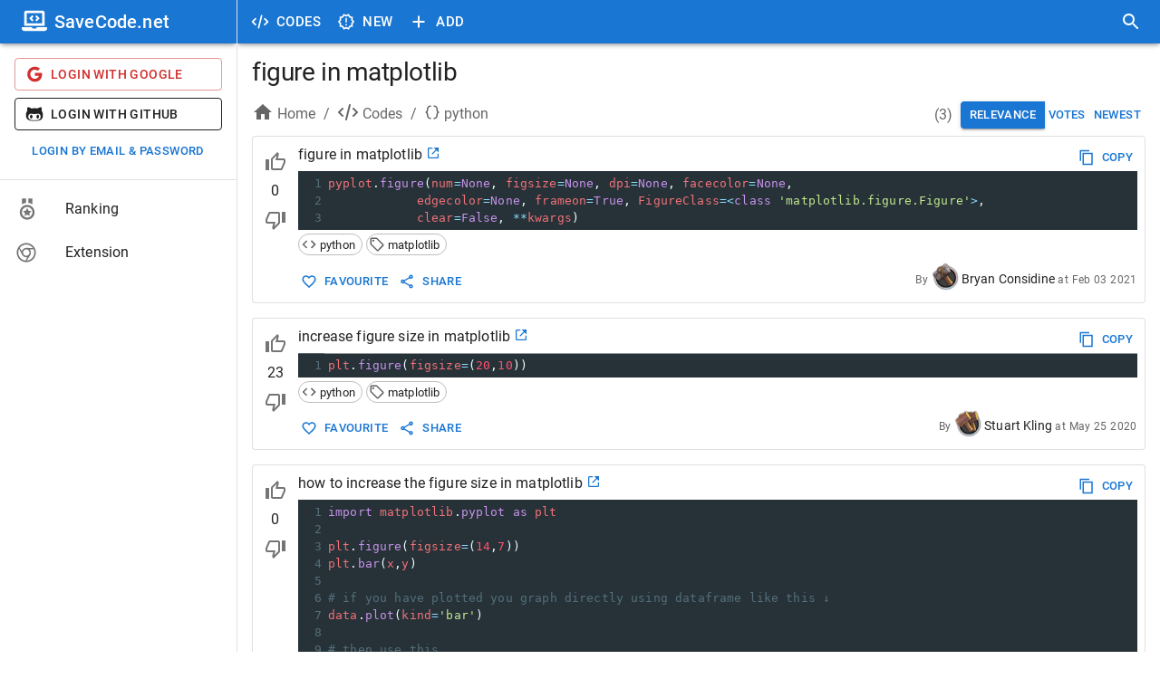

--- FILE ---
content_type: text/html; charset=utf-8
request_url: https://savecode.net/code/python/figure+in+matplotlib
body_size: 20852
content:
<!DOCTYPE html><html><head><meta charSet="utf-8"/><meta name="viewport" content="width=device-width"/><meta name="msapplication-config" content="/assets/favicon/browserconfig.xml"/><meta name="msapplication-TileColor" content="#ffffff"/><meta name="theme-color" content="#1976d2"/><meta name="msapplication-navbutton-color" content="#1976d2"/><meta name="apple-mobile-web-app-status-bar-style" content="#1976d2"/><meta name="referrer" content="no-referrer"/><link rel="apple-touch-icon" sizes="180x180" href="/assets/favicon/apple-touch-icon.png"/><link rel="icon" type="image/png" sizes="32x32" href="/assets/favicon/favicon-32x32.png"/><link rel="manifest" href="/assets/favicon/site.webmanifest"/><link rel="mask-icon" color="#4c4c4c" href="/assets/favicon/safari-pinned-tab.svg"/><link rel="shortcut icon" href="/assets/favicon/favicon.ico"/><title>figure in matplotlib - SaveCode.net</title><meta name="robots" content="index,follow"/><meta name="description" content="pyplot.figure(num=None, figsize=None, dpi=None, facecolor=None, 
			edgecolor=None, frameon=True, FigureClass=&lt;class &#x27;matplotlib.figure.Figure&#x27;&gt;, 
            clear=False, **kwargs)"/><meta property="og:title" content="figure in matplotlib - SaveCode.net"/><meta property="og:description" content="pyplot.figure(num=None, figsize=None, dpi=None, facecolor=None, 
			edgecolor=None, frameon=True, FigureClass=&lt;class &#x27;matplotlib.figure.Figure&#x27;&gt;, 
            clear=False, **kwargs)"/><link rel="canonical" href="https://savecode.net/code/python/figure+in+matplotlib"/><script type="application/ld+json">{"@context":"https://schema.org","@type":"Article","datePublished":"2021-02-03T17:00:00.000Z","description":"pyplot.figure(num=None, figsize=None, dpi=None, facecolor=None, \n\t\t\tedgecolor=None, frameon=True, FigureClass=&amp;lt;class &amp;apos;matplotlib.figure.Figure&amp;apos;&amp;gt;, \n            clear=False, **kwargs)","mainEntityOfPage":{"@type":"WebPage","@id":"https://savecode.net/code/python/figure+in+matplotlib"},"headline":"figure in matplotlib","image":[],"dateModified":"2021-02-03T17:00:00.000Z","author":{"@type":"Person","name":"Bryan Considine"},"publisher":{"@type":"Organization","name":"SaveCode.net","logo":{"@type":"ImageObject","url":"https://savecode.net/assets/favicon/apple-touch-icon.png"}}}</script><meta name="next-head-count" content="20"/><script async="" src="https://www.googletagmanager.com/gtag/js?id=UA-23576931-26"></script><script> window.dataLayer = window.dataLayer || []; function gtag(){dataLayer.push(arguments);} gtag('js', new Date()); gtag('config', 'UA-23576931-26', { page_path: window.location.pathname, }); </script><link data-next-font="" rel="preconnect" href="/" crossorigin="anonymous"/><link rel="preload" href="/_next/static/css/cc38094b37353d25.css" as="style"/><link rel="stylesheet" href="/_next/static/css/cc38094b37353d25.css" data-n-g=""/><noscript data-n-css=""></noscript><script defer="" nomodule="" src="/_next/static/chunks/polyfills-c67a75d1b6f99dc8.js"></script><script src="/_next/static/chunks/webpack-ccfb21f9c4e72201.js" defer=""></script><script src="/_next/static/chunks/framework-fee8a7e75612eda8.js" defer=""></script><script src="/_next/static/chunks/main-4d1cee9f86e843ad.js" defer=""></script><script src="/_next/static/chunks/pages/_app-143431e157d74d9d.js" defer=""></script><script src="/_next/static/chunks/1bfc9850-c54bbca0dc089ce0.js" defer=""></script><script src="/_next/static/chunks/75fc9c18-a81e26132e35a072.js" defer=""></script><script src="/_next/static/chunks/1a48c3c1-925f962a6c926721.js" defer=""></script><script src="/_next/static/chunks/d7eeaac4-8e54a88cca1a95b6.js" defer=""></script><script src="/_next/static/chunks/d64684d8-3915ffc9e5cd706b.js" defer=""></script><script src="/_next/static/chunks/9254-ffc93668d7551658.js" defer=""></script><script src="/_next/static/chunks/1474-b67c71e7727f2a82.js" defer=""></script><script src="/_next/static/chunks/872-3ffd46ebf0a8c2d3.js" defer=""></script><script src="/_next/static/chunks/5848-8860403f718047f6.js" defer=""></script><script src="/_next/static/chunks/4157-f2d2fa769091f3d1.js" defer=""></script><script src="/_next/static/chunks/250-19e593bd201b9e19.js" defer=""></script><script src="/_next/static/chunks/18-73419d2011f0c984.js" defer=""></script><script src="/_next/static/chunks/9095-b0e283986f21d4fd.js" defer=""></script><script src="/_next/static/chunks/pages/code/%5Btag%5D/%5Bname%5D-151042cde53ad958.js" defer=""></script><script src="/_next/static/rT4tley0Y-xQLk3sjgJfn/_buildManifest.js" defer=""></script><script src="/_next/static/rT4tley0Y-xQLk3sjgJfn/_ssgManifest.js" defer=""></script><style data-emotion="css-global 0"></style><style data-emotion="css-global animation-61bdi0">@-webkit-keyframes animation-61bdi0{0%{-webkit-transform:rotate(0deg);-moz-transform:rotate(0deg);-ms-transform:rotate(0deg);transform:rotate(0deg);}100%{-webkit-transform:rotate(360deg);-moz-transform:rotate(360deg);-ms-transform:rotate(360deg);transform:rotate(360deg);}}@keyframes animation-61bdi0{0%{-webkit-transform:rotate(0deg);-moz-transform:rotate(0deg);-ms-transform:rotate(0deg);transform:rotate(0deg);}100%{-webkit-transform:rotate(360deg);-moz-transform:rotate(360deg);-ms-transform:rotate(360deg);transform:rotate(360deg);}}</style><style data-emotion="css-global o6gwfi">html{-webkit-font-smoothing:antialiased;-moz-osx-font-smoothing:grayscale;box-sizing:border-box;-webkit-text-size-adjust:100%;}*,*::before,*::after{box-sizing:inherit;}strong,b{font-weight:700;}body{margin:0;color:rgba(0, 0, 0, 0.87);font-family:"Roboto","Helvetica","Arial",sans-serif;font-weight:400;font-size:1rem;line-height:1.5;letter-spacing:0.00938em;background-color:#fff;}@media print{body{background-color:#fff;}}body::backdrop{background-color:#fff;}</style><style data-emotion="css-global animation-c7515d">@-webkit-keyframes animation-c7515d{0%{opacity:1;}50%{opacity:0.4;}100%{opacity:1;}}@keyframes animation-c7515d{0%{opacity:1;}50%{opacity:0.4;}100%{opacity:1;}}</style><style data-emotion="css 1iff1xh 79elbk liiq10 13o7eu2 nbfpn7 it5ywt 1aw1elk 16ocuei 1mw1iv3 wxmted 173gt2 vubbuv 19efqu 18qbueu 1fzd6jn wth0qt i9gxme 1l1167e e08ns8 soz9i7 1l8j5k8 vuzb25 c34vlc x9fm1s k008qs 56sg73 t3a5jf 1ontqvh 1yo8bqd 1y7dxwn d0uhtl 1tgsk0c 39bbo6 qs2q9j 1f8bwsm 1tsvksn yb0lig 6tsndk 7mimsm 1fshkci 1emiinb 11l733 fk796o o3d33y nhb8h9 70qvj9 1jn871g 3mf706 t1cz87 s2uf1z 1svjvnd 13iz54z 1lpukdo 1rtnrqa 2foy4a 1xhj18k 1io3lho ku6322 1yxmbwk j0s0fv avrxrb 1m2178k zptzcp z4r21k 1m3gmnh u0g51i pb69ky 1baulvz 14w1bsc 19imqg1 1pn0az2 15ro776 1gumax6 68o8xu rqnof7 oaifqc 11c65dd 1pjtbja 1l4w6pd 1bwyna2 wsovo9 s6130 14pniyh 1bxc4fg isbt42 ukf40e 1tdkzwv 6xugel uv11bv wvtjv6">.css-1iff1xh{display:none;position:fixed;top:4px;right:12px;z-index:999999;}.css-79elbk{position:relative;}.css-liiq10{display:inline-block;-webkit-transition:-webkit-transform 300ms cubic-bezier(0.4, 0, 0.2, 1) 0ms;transition:transform 300ms cubic-bezier(0.4, 0, 0.2, 1) 0ms;color:#1976d2;color:#eeeeee;}.css-13o7eu2{display:block;}.css-nbfpn7{stroke:currentColor;-webkit-transition:stroke-dashoffset 300ms cubic-bezier(0.4, 0, 0.2, 1) 0ms;transition:stroke-dashoffset 300ms cubic-bezier(0.4, 0, 0.2, 1) 0ms;}.css-it5ywt{display:inline-block;color:#1976d2;-webkit-animation:animation-61bdi0 1.4s linear infinite;animation:animation-61bdi0 1.4s linear infinite;color:#1a90ff;-webkit-animation-duration:550ms;animation-duration:550ms;position:absolute;left:0;}.css-it5ywt .MuiCircularProgress-circle{stroke-linecap:round;}.css-1aw1elk{stroke:currentColor;stroke-dasharray:80px,200px;stroke-dashoffset:0;}.css-16ocuei{display:-webkit-box;display:-webkit-block flex;display:-ms-block flexbox;display:block flex;}.css-1mw1iv3{background-color:#fff;color:rgba(0, 0, 0, 0.87);-webkit-transition:box-shadow 300ms cubic-bezier(0.4, 0, 0.2, 1) 0ms;transition:box-shadow 300ms cubic-bezier(0.4, 0, 0.2, 1) 0ms;box-shadow:0px 3px 3px -2px rgba(0,0,0,0.2),0px 3px 4px 0px rgba(0,0,0,0.14),0px 1px 8px 0px rgba(0,0,0,0.12);display:-webkit-box;display:-webkit-flex;display:-ms-flexbox;display:flex;-webkit-flex-direction:column;-ms-flex-direction:column;flex-direction:column;width:100%;box-sizing:border-box;-webkit-flex-shrink:0;-ms-flex-negative:0;flex-shrink:0;position:fixed;z-index:1100;top:0;left:auto;right:0;background-color:#1976d2;color:#fff;}@media print{.css-1mw1iv3{position:absolute;}}@media (min-width:600px){.css-1mw1iv3{width:calc(100% - 262px);margin-left:262px;}}.css-wxmted{position:relative;display:-webkit-box;display:-webkit-flex;display:-ms-flexbox;display:flex;-webkit-align-items:center;-webkit-box-align:center;-ms-flex-align:center;align-items:center;padding-left:16px;padding-right:16px;min-height:48px;}@media (min-width:600px){.css-wxmted{padding-left:24px;padding-right:24px;}}@media (min-width:0px){.css-wxmted{padding-right:8px;}}@media (min-width:600px){.css-wxmted{padding-left:8px;padding-right:8px;}}.css-173gt2{display:-webkit-inline-box;display:-webkit-inline-flex;display:-ms-inline-flexbox;display:inline-flex;-webkit-align-items:center;-webkit-box-align:center;-ms-flex-align:center;align-items:center;-webkit-box-pack:center;-ms-flex-pack:center;-webkit-justify-content:center;justify-content:center;position:relative;box-sizing:border-box;-webkit-tap-highlight-color:transparent;background-color:transparent;outline:0;border:0;margin:0;border-radius:0;padding:0;cursor:pointer;-webkit-user-select:none;-moz-user-select:none;-ms-user-select:none;user-select:none;vertical-align:middle;-moz-appearance:none;-webkit-appearance:none;-webkit-text-decoration:none;text-decoration:none;color:inherit;text-align:center;-webkit-flex:0 0 auto;-ms-flex:0 0 auto;flex:0 0 auto;font-size:1.5rem;padding:8px;border-radius:50%;overflow:visible;color:rgba(0, 0, 0, 0.54);-webkit-transition:background-color 150ms cubic-bezier(0.4, 0, 0.2, 1) 0ms;transition:background-color 150ms cubic-bezier(0.4, 0, 0.2, 1) 0ms;margin-left:-12px;color:inherit;margin-right:8px;}.css-173gt2::-moz-focus-inner{border-style:none;}.css-173gt2.Mui-disabled{pointer-events:none;cursor:default;}@media print{.css-173gt2{-webkit-print-color-adjust:exact;color-adjust:exact;}}.css-173gt2:hover{background-color:rgba(0, 0, 0, 0.04);}@media (hover: none){.css-173gt2:hover{background-color:transparent;}}.css-173gt2.Mui-disabled{background-color:transparent;color:rgba(0, 0, 0, 0.26);}@media (min-width:600px){.css-173gt2{display:none;}}.css-vubbuv{-webkit-user-select:none;-moz-user-select:none;-ms-user-select:none;user-select:none;width:1em;height:1em;display:inline-block;fill:currentColor;-webkit-flex-shrink:0;-ms-flex-negative:0;flex-shrink:0;-webkit-transition:fill 200ms cubic-bezier(0.4, 0, 0.2, 1) 0ms;transition:fill 200ms cubic-bezier(0.4, 0, 0.2, 1) 0ms;font-size:1.5rem;}.css-19efqu{display:-webkit-inline-box;display:-webkit-inline-flex;display:-ms-inline-flexbox;display:inline-flex;-webkit-align-items:center;-webkit-box-align:center;-ms-flex-align:center;align-items:center;-webkit-box-pack:center;-ms-flex-pack:center;-webkit-justify-content:center;justify-content:center;position:relative;box-sizing:border-box;-webkit-tap-highlight-color:transparent;background-color:transparent;outline:0;border:0;margin:0;border-radius:0;padding:0;cursor:pointer;-webkit-user-select:none;-moz-user-select:none;-ms-user-select:none;user-select:none;vertical-align:middle;-moz-appearance:none;-webkit-appearance:none;-webkit-text-decoration:none;text-decoration:none;color:inherit;text-align:center;-webkit-flex:0 0 auto;-ms-flex:0 0 auto;flex:0 0 auto;font-size:1.5rem;padding:8px;border-radius:50%;overflow:visible;color:rgba(0, 0, 0, 0.54);-webkit-transition:background-color 150ms cubic-bezier(0.4, 0, 0.2, 1) 0ms;transition:background-color 150ms cubic-bezier(0.4, 0, 0.2, 1) 0ms;color:inherit;padding:12px;font-size:1.75rem;}.css-19efqu::-moz-focus-inner{border-style:none;}.css-19efqu.Mui-disabled{pointer-events:none;cursor:default;}@media print{.css-19efqu{-webkit-print-color-adjust:exact;color-adjust:exact;}}.css-19efqu.Mui-disabled{background-color:transparent;color:rgba(0, 0, 0, 0.26);}@media (min-width:0px){.css-19efqu{display:-webkit-box;display:-webkit-flex;display:-ms-flexbox;display:flex;}}@media (min-width:600px){.css-19efqu{display:none;}}.css-18qbueu{display:-webkit-inline-box;display:-webkit-inline-flex;display:-ms-inline-flexbox;display:inline-flex;-webkit-align-items:center;-webkit-box-align:center;-ms-flex-align:center;align-items:center;-webkit-box-pack:center;-ms-flex-pack:center;-webkit-justify-content:center;justify-content:center;position:relative;box-sizing:border-box;-webkit-tap-highlight-color:transparent;background-color:transparent;outline:0;border:0;margin:0;border-radius:0;padding:0;cursor:pointer;-webkit-user-select:none;-moz-user-select:none;-ms-user-select:none;user-select:none;vertical-align:middle;-moz-appearance:none;-webkit-appearance:none;-webkit-text-decoration:none;text-decoration:none;color:inherit;text-align:center;-webkit-flex:0 0 auto;-ms-flex:0 0 auto;flex:0 0 auto;font-size:1.5rem;padding:8px;border-radius:50%;overflow:visible;color:rgba(0, 0, 0, 0.54);-webkit-transition:background-color 150ms cubic-bezier(0.4, 0, 0.2, 1) 0ms;transition:background-color 150ms cubic-bezier(0.4, 0, 0.2, 1) 0ms;color:inherit;padding:12px;font-size:1.75rem;}.css-18qbueu::-moz-focus-inner{border-style:none;}.css-18qbueu.Mui-disabled{pointer-events:none;cursor:default;}@media print{.css-18qbueu{-webkit-print-color-adjust:exact;color-adjust:exact;}}.css-18qbueu:hover{background-color:rgba(0, 0, 0, 0.04);}@media (hover: none){.css-18qbueu:hover{background-color:transparent;}}.css-18qbueu.Mui-disabled{background-color:transparent;color:rgba(0, 0, 0, 0.26);}@media (min-width:0px){.css-18qbueu{display:-webkit-box;display:-webkit-flex;display:-ms-flexbox;display:flex;}}@media (min-width:600px){.css-18qbueu{display:none;}}.css-1fzd6jn{display:-webkit-inline-box;display:-webkit-inline-flex;display:-ms-inline-flexbox;display:inline-flex;-webkit-align-items:center;-webkit-box-align:center;-ms-flex-align:center;align-items:center;-webkit-box-pack:center;-ms-flex-pack:center;-webkit-justify-content:center;justify-content:center;position:relative;box-sizing:border-box;-webkit-tap-highlight-color:transparent;background-color:transparent;outline:0;border:0;margin:0;border-radius:0;padding:0;cursor:pointer;-webkit-user-select:none;-moz-user-select:none;-ms-user-select:none;user-select:none;vertical-align:middle;-moz-appearance:none;-webkit-appearance:none;-webkit-text-decoration:none;text-decoration:none;color:inherit;font-family:"Roboto","Helvetica","Arial",sans-serif;font-weight:500;font-size:0.9375rem;line-height:1.75;letter-spacing:0.02857em;text-transform:uppercase;min-width:64px;padding:8px 11px;border-radius:4px;-webkit-transition:background-color 250ms cubic-bezier(0.4, 0, 0.2, 1) 0ms,box-shadow 250ms cubic-bezier(0.4, 0, 0.2, 1) 0ms,border-color 250ms cubic-bezier(0.4, 0, 0.2, 1) 0ms,color 250ms cubic-bezier(0.4, 0, 0.2, 1) 0ms;transition:background-color 250ms cubic-bezier(0.4, 0, 0.2, 1) 0ms,box-shadow 250ms cubic-bezier(0.4, 0, 0.2, 1) 0ms,border-color 250ms cubic-bezier(0.4, 0, 0.2, 1) 0ms,color 250ms cubic-bezier(0.4, 0, 0.2, 1) 0ms;color:inherit;border-color:currentColor;}.css-1fzd6jn::-moz-focus-inner{border-style:none;}.css-1fzd6jn.Mui-disabled{pointer-events:none;cursor:default;}@media print{.css-1fzd6jn{-webkit-print-color-adjust:exact;color-adjust:exact;}}.css-1fzd6jn:hover{-webkit-text-decoration:none;text-decoration:none;background-color:rgba(0, 0, 0, 0.04);}@media (hover: none){.css-1fzd6jn:hover{background-color:transparent;}}.css-1fzd6jn.Mui-disabled{color:rgba(0, 0, 0, 0.26);}@media (min-width:0px){.css-1fzd6jn{display:none;}}@media (min-width:600px){.css-1fzd6jn{display:-webkit-box;display:-webkit-flex;display:-ms-flexbox;display:flex;}}.css-wth0qt{display:inherit;margin-right:8px;margin-left:-4px;}.css-wth0qt>*:nth-of-type(1){font-size:22px;}.css-i9gxme{-webkit-box-flex:1;-webkit-flex-grow:1;-ms-flex-positive:1;flex-grow:1;}.css-1l1167e{display:-webkit-inline-box;display:-webkit-inline-flex;display:-ms-inline-flexbox;display:inline-flex;-webkit-align-items:center;-webkit-box-align:center;-ms-flex-align:center;align-items:center;-webkit-box-pack:center;-ms-flex-pack:center;-webkit-justify-content:center;justify-content:center;position:relative;box-sizing:border-box;-webkit-tap-highlight-color:transparent;background-color:transparent;outline:0;border:0;margin:0;border-radius:0;padding:0;cursor:pointer;-webkit-user-select:none;-moz-user-select:none;-ms-user-select:none;user-select:none;vertical-align:middle;-moz-appearance:none;-webkit-appearance:none;-webkit-text-decoration:none;text-decoration:none;color:inherit;text-align:center;-webkit-flex:0 0 auto;-ms-flex:0 0 auto;flex:0 0 auto;font-size:1.5rem;padding:8px;border-radius:50%;overflow:visible;color:rgba(0, 0, 0, 0.54);-webkit-transition:background-color 150ms cubic-bezier(0.4, 0, 0.2, 1) 0ms;transition:background-color 150ms cubic-bezier(0.4, 0, 0.2, 1) 0ms;color:inherit;padding:12px;font-size:1.75rem;}.css-1l1167e::-moz-focus-inner{border-style:none;}.css-1l1167e.Mui-disabled{pointer-events:none;cursor:default;}@media print{.css-1l1167e{-webkit-print-color-adjust:exact;color-adjust:exact;}}.css-1l1167e:hover{background-color:rgba(0, 0, 0, 0.04);}@media (hover: none){.css-1l1167e:hover{background-color:transparent;}}.css-1l1167e.Mui-disabled{background-color:transparent;color:rgba(0, 0, 0, 0.26);}@media (min-width:600px){.css-e08ns8{width:262px;-webkit-flex-shrink:0;-ms-flex-negative:0;flex-shrink:0;}}.css-soz9i7{-webkit-flex:0 0 auto;-ms-flex:0 0 auto;flex:0 0 auto;}@media (min-width:0px){.css-soz9i7{display:none;}}@media (min-width:600px){.css-soz9i7{display:block;}}.css-soz9i7 .MuiDrawer-paper{box-sizing:border-box;width:262px;}.css-1l8j5k8{background-color:#fff;color:rgba(0, 0, 0, 0.87);-webkit-transition:box-shadow 300ms cubic-bezier(0.4, 0, 0.2, 1) 0ms;transition:box-shadow 300ms cubic-bezier(0.4, 0, 0.2, 1) 0ms;box-shadow:none;overflow-y:auto;display:-webkit-box;display:-webkit-flex;display:-ms-flexbox;display:flex;-webkit-flex-direction:column;-ms-flex-direction:column;flex-direction:column;height:100%;-webkit-flex:1 0 auto;-ms-flex:1 0 auto;flex:1 0 auto;z-index:1200;-webkit-overflow-scrolling:touch;position:fixed;top:0;outline:0;left:0;border-right:1px solid rgba(0, 0, 0, 0.12);}.css-vuzb25{background-color:#fff;color:rgba(0, 0, 0, 0.87);-webkit-transition:box-shadow 300ms cubic-bezier(0.4, 0, 0.2, 1) 0ms;transition:box-shadow 300ms cubic-bezier(0.4, 0, 0.2, 1) 0ms;border-radius:4px;box-shadow:0px 3px 3px -2px rgba(0,0,0,0.2),0px 3px 4px 0px rgba(0,0,0,0.14),0px 1px 8px 0px rgba(0,0,0,0.12);}.css-c34vlc{position:relative;display:-webkit-box;display:-webkit-flex;display:-ms-flexbox;display:flex;-webkit-align-items:center;-webkit-box-align:center;-ms-flex-align:center;align-items:center;padding-left:16px;padding-right:16px;min-height:48px;background-color:#1976d2;}@media (min-width:600px){.css-c34vlc{padding-left:24px;padding-right:24px;}}.css-x9fm1s{margin:0;font-family:"Roboto","Helvetica","Arial",sans-serif;font-weight:500;font-size:1.25rem;line-height:1.6;letter-spacing:0.0075em;overflow:hidden;text-overflow:ellipsis;white-space:nowrap;color:white;}.css-k008qs{display:-webkit-box;display:-webkit-flex;display:-ms-flexbox;display:flex;}.css-56sg73{-webkit-align-self:flex-end;-ms-flex-item-align:flex-end;align-self:flex-end;}.css-t3a5jf{margin-left:8px;-webkit-align-self:center;-ms-flex-item-align:center;align-self:center;}.css-1ontqvh{list-style:none;margin:0;padding:0;position:relative;padding-top:8px;padding-bottom:8px;}.css-1yo8bqd{display:-webkit-box;display:-webkit-flex;display:-ms-flexbox;display:flex;-webkit-box-pack:start;-ms-flex-pack:start;-webkit-justify-content:flex-start;justify-content:flex-start;-webkit-align-items:center;-webkit-box-align:center;-ms-flex-align:center;align-items:center;position:relative;-webkit-text-decoration:none;text-decoration:none;width:100%;box-sizing:border-box;text-align:left;padding-top:8px;padding-bottom:8px;padding-left:16px;padding-right:16px;}.css-1yo8bqd.Mui-focusVisible{background-color:rgba(0, 0, 0, 0.12);}.css-1yo8bqd.Mui-selected{background-color:rgba(25, 118, 210, 0.08);}.css-1yo8bqd.Mui-selected.Mui-focusVisible{background-color:rgba(25, 118, 210, 0.2);}.css-1yo8bqd.Mui-disabled{opacity:0.38;}.css-1y7dxwn{display:block;background-color:rgba(0, 0, 0, 0.11);height:1.2em;border-radius:50%;-webkit-animation:animation-c7515d 2s ease-in-out 0.5s infinite;animation:animation-c7515d 2s ease-in-out 0.5s infinite;}.css-d0uhtl{margin-left:16px;}.css-1tgsk0c{display:block;background-color:rgba(0, 0, 0, 0.11);height:auto;margin-top:0;margin-bottom:0;transform-origin:0 55%;-webkit-transform:scale(1, 0.60);-moz-transform:scale(1, 0.60);-ms-transform:scale(1, 0.60);transform:scale(1, 0.60);border-radius:4px/6.7px;-webkit-animation:animation-c7515d 2s ease-in-out 0.5s infinite;animation:animation-c7515d 2s ease-in-out 0.5s infinite;}.css-1tgsk0c:empty:before{content:"\00a0";}.css-39bbo6{margin:0;-webkit-flex-shrink:0;-ms-flex-negative:0;flex-shrink:0;border-width:0;border-style:solid;border-color:rgba(0, 0, 0, 0.12);border-bottom-width:thin;}.css-qs2q9j{display:-webkit-inline-box;display:-webkit-inline-flex;display:-ms-inline-flexbox;display:inline-flex;-webkit-align-items:center;-webkit-box-align:center;-ms-flex-align:center;align-items:center;-webkit-box-pack:center;-ms-flex-pack:center;-webkit-justify-content:center;justify-content:center;position:relative;box-sizing:border-box;-webkit-tap-highlight-color:transparent;background-color:transparent;outline:0;border:0;margin:0;border-radius:0;padding:0;cursor:pointer;-webkit-user-select:none;-moz-user-select:none;-ms-user-select:none;user-select:none;vertical-align:middle;-moz-appearance:none;-webkit-appearance:none;-webkit-text-decoration:none;text-decoration:none;color:inherit;display:-webkit-box;display:-webkit-flex;display:-ms-flexbox;display:flex;-webkit-box-pack:start;-ms-flex-pack:start;-webkit-justify-content:flex-start;justify-content:flex-start;-webkit-align-items:center;-webkit-box-align:center;-ms-flex-align:center;align-items:center;position:relative;-webkit-text-decoration:none;text-decoration:none;width:100%;box-sizing:border-box;text-align:left;padding-top:8px;padding-bottom:8px;padding-left:16px;padding-right:16px;-webkit-transition:background-color 150ms cubic-bezier(0.4, 0, 0.2, 1) 0ms;transition:background-color 150ms cubic-bezier(0.4, 0, 0.2, 1) 0ms;}.css-qs2q9j::-moz-focus-inner{border-style:none;}.css-qs2q9j.Mui-disabled{pointer-events:none;cursor:default;}@media print{.css-qs2q9j{-webkit-print-color-adjust:exact;color-adjust:exact;}}.css-qs2q9j.Mui-focusVisible{background-color:rgba(0, 0, 0, 0.12);}.css-qs2q9j.Mui-selected{background-color:rgba(25, 118, 210, 0.08);}.css-qs2q9j.Mui-selected.Mui-focusVisible{background-color:rgba(25, 118, 210, 0.2);}.css-qs2q9j.Mui-disabled{opacity:0.38;}.css-qs2q9j:hover{-webkit-text-decoration:none;text-decoration:none;background-color:rgba(0, 0, 0, 0.04);}@media (hover: none){.css-qs2q9j:hover{background-color:transparent;}}.css-qs2q9j.Mui-selected:hover{background-color:rgba(25, 118, 210, 0.12);}@media (hover: none){.css-qs2q9j.Mui-selected:hover{background-color:rgba(25, 118, 210, 0.08);}}.css-1f8bwsm{min-width:56px;color:rgba(0, 0, 0, 0.54);-webkit-flex-shrink:0;-ms-flex-negative:0;flex-shrink:0;display:-webkit-inline-box;display:-webkit-inline-flex;display:-ms-inline-flexbox;display:inline-flex;}.css-1tsvksn{-webkit-flex:1 1 auto;-ms-flex:1 1 auto;flex:1 1 auto;min-width:0;margin-top:4px;margin-bottom:4px;}.css-yb0lig{margin:0;font-family:"Roboto","Helvetica","Arial",sans-serif;font-weight:400;font-size:1rem;line-height:1.5;letter-spacing:0.00938em;display:block;}.css-6tsndk{position:relative;display:-webkit-box;display:-webkit-flex;display:-ms-flexbox;display:flex;-webkit-align-items:center;-webkit-box-align:center;-ms-flex-align:center;align-items:center;padding-left:16px;padding-right:16px;min-height:48px;}@media (min-width:600px){.css-6tsndk{padding-left:24px;padding-right:24px;}}.css-7mimsm{max-width:1536px;}@media (min-width:0px){.css-1fshkci{padding-left:8px;padding-right:8px;padding-top:8px;padding-bottom:8px;}}@media (min-width:600px){.css-1fshkci{padding-left:12px;padding-right:12px;padding-top:12px;padding-bottom:12px;}}@media (min-width:900px){.css-1fshkci{padding-left:16px;padding-right:16px;padding-top:16px;padding-bottom:16px;}}.css-1emiinb{margin:16px 0;font-size:28px;font-weight:400;font-family:"Roboto","Helvetica","Arial",sans-serif;line-height:1.167;letter-spacing:-0.01562em;margin-top:0px;overflow:hidden;text-overflow:ellipsis;}.css-11l733{box-sizing:border-box;display:-webkit-box;display:-webkit-flex;display:-ms-flexbox;display:flex;-webkit-box-flex-wrap:wrap;-webkit-flex-wrap:wrap;-ms-flex-wrap:wrap;flex-wrap:wrap;width:100%;-webkit-flex-direction:row;-ms-flex-direction:row;flex-direction:row;margin-top:-8px;width:calc(100% + 8px);margin-left:-8px;margin-bottom:8px;}.css-11l733>.MuiGrid-item{padding-top:8px;}.css-11l733>.MuiGrid-item{padding-left:8px;}.css-fk796o{box-sizing:border-box;margin:0;-webkit-flex-direction:row;-ms-flex-direction:row;flex-direction:row;}@media (min-width:900px){.css-fk796o{-webkit-flex-basis:66.666667%;-ms-flex-preferred-size:66.666667%;flex-basis:66.666667%;-webkit-box-flex:0;-webkit-flex-grow:0;-ms-flex-positive:0;flex-grow:0;max-width:66.666667%;}}@media (min-width:1200px){.css-fk796o{-webkit-flex-basis:66.666667%;-ms-flex-preferred-size:66.666667%;flex-basis:66.666667%;-webkit-box-flex:0;-webkit-flex-grow:0;-ms-flex-positive:0;flex-grow:0;max-width:66.666667%;}}@media (min-width:1536px){.css-fk796o{-webkit-flex-basis:66.666667%;-ms-flex-preferred-size:66.666667%;flex-basis:66.666667%;-webkit-box-flex:0;-webkit-flex-grow:0;-ms-flex-positive:0;flex-grow:0;max-width:66.666667%;}}.css-o3d33y{margin:0;font-family:"Roboto","Helvetica","Arial",sans-serif;font-weight:400;font-size:1rem;line-height:1.5;letter-spacing:0.00938em;color:rgba(0, 0, 0, 0.6);}.css-nhb8h9{display:-webkit-box;display:-webkit-flex;display:-ms-flexbox;display:flex;-webkit-box-flex-wrap:wrap;-webkit-flex-wrap:wrap;-ms-flex-wrap:wrap;flex-wrap:wrap;-webkit-align-items:center;-webkit-box-align:center;-ms-flex-align:center;align-items:center;padding:0;margin:0;list-style:none;}.css-70qvj9{display:-webkit-box;display:-webkit-flex;display:-ms-flexbox;display:flex;-webkit-align-items:center;-webkit-box-align:center;-ms-flex-align:center;align-items:center;}.css-1jn871g{-webkit-user-select:none;-moz-user-select:none;-ms-user-select:none;user-select:none;width:1em;height:1em;display:inline-block;fill:currentColor;-webkit-flex-shrink:0;-ms-flex-negative:0;flex-shrink:0;-webkit-transition:fill 200ms cubic-bezier(0.4, 0, 0.2, 1) 0ms;transition:fill 200ms cubic-bezier(0.4, 0, 0.2, 1) 0ms;font-size:1.5rem;margin-right:4px;margin-bottom:4px;}.css-3mf706{display:-webkit-box;display:-webkit-flex;display:-ms-flexbox;display:flex;-webkit-user-select:none;-moz-user-select:none;-ms-user-select:none;user-select:none;margin-left:8px;margin-right:8px;}.css-t1cz87{box-sizing:border-box;margin:0;-webkit-flex-direction:row;-ms-flex-direction:row;flex-direction:row;width:100%;-webkit-align-self:flex-end;-ms-flex-item-align:flex-end;align-self:flex-end;}@media (min-width:900px){.css-t1cz87{-webkit-flex-basis:33.333333%;-ms-flex-preferred-size:33.333333%;flex-basis:33.333333%;-webkit-box-flex:0;-webkit-flex-grow:0;-ms-flex-positive:0;flex-grow:0;max-width:33.333333%;}}@media (min-width:1200px){.css-t1cz87{-webkit-flex-basis:33.333333%;-ms-flex-preferred-size:33.333333%;flex-basis:33.333333%;-webkit-box-flex:0;-webkit-flex-grow:0;-ms-flex-positive:0;flex-grow:0;max-width:33.333333%;}}@media (min-width:1536px){.css-t1cz87{-webkit-flex-basis:33.333333%;-ms-flex-preferred-size:33.333333%;flex-basis:33.333333%;-webkit-box-flex:0;-webkit-flex-grow:0;-ms-flex-positive:0;flex-grow:0;max-width:33.333333%;}}.css-s2uf1z{text-align:right;}.css-1svjvnd{margin:0;color:rgba(0, 0, 0, 0.6);font-size:16px;margin-right:8px;vertical-align:middle;}.css-13iz54z{display:-webkit-inline-box;display:-webkit-inline-flex;display:-ms-inline-flexbox;display:inline-flex;border-radius:4px;}.css-13iz54z .MuiButtonGroup-grouped{min-width:40px;}.css-13iz54z .MuiButtonGroup-firstButton,.css-13iz54z .MuiButtonGroup-middleButton{border-top-right-radius:0;border-bottom-right-radius:0;border-right-color:transparent;}.css-13iz54z .MuiButtonGroup-firstButton:hover,.css-13iz54z .MuiButtonGroup-middleButton:hover{border-right-color:currentColor;}.css-13iz54z .MuiButtonGroup-lastButton,.css-13iz54z .MuiButtonGroup-middleButton{border-top-left-radius:0;border-bottom-left-radius:0;margin-left:-1px;}.css-1lpukdo{display:-webkit-inline-box;display:-webkit-inline-flex;display:-ms-inline-flexbox;display:inline-flex;-webkit-align-items:center;-webkit-box-align:center;-ms-flex-align:center;align-items:center;-webkit-box-pack:center;-ms-flex-pack:center;-webkit-justify-content:center;justify-content:center;position:relative;box-sizing:border-box;-webkit-tap-highlight-color:transparent;background-color:transparent;outline:0;border:0;margin:0;border-radius:0;padding:0;cursor:pointer;-webkit-user-select:none;-moz-user-select:none;-ms-user-select:none;user-select:none;vertical-align:middle;-moz-appearance:none;-webkit-appearance:none;-webkit-text-decoration:none;text-decoration:none;color:inherit;font-family:"Roboto","Helvetica","Arial",sans-serif;font-weight:500;font-size:0.8125rem;line-height:1.75;letter-spacing:0.02857em;text-transform:uppercase;min-width:64px;padding:4px 10px;border-radius:4px;-webkit-transition:background-color 250ms cubic-bezier(0.4, 0, 0.2, 1) 0ms,box-shadow 250ms cubic-bezier(0.4, 0, 0.2, 1) 0ms,border-color 250ms cubic-bezier(0.4, 0, 0.2, 1) 0ms,color 250ms cubic-bezier(0.4, 0, 0.2, 1) 0ms;transition:background-color 250ms cubic-bezier(0.4, 0, 0.2, 1) 0ms,box-shadow 250ms cubic-bezier(0.4, 0, 0.2, 1) 0ms,border-color 250ms cubic-bezier(0.4, 0, 0.2, 1) 0ms,color 250ms cubic-bezier(0.4, 0, 0.2, 1) 0ms;color:#fff;background-color:#1976d2;box-shadow:0px 3px 1px -2px rgba(0,0,0,0.2),0px 2px 2px 0px rgba(0,0,0,0.14),0px 1px 5px 0px rgba(0,0,0,0.12);}.css-1lpukdo::-moz-focus-inner{border-style:none;}.css-1lpukdo.Mui-disabled{pointer-events:none;cursor:default;}@media print{.css-1lpukdo{-webkit-print-color-adjust:exact;color-adjust:exact;}}.css-1lpukdo:hover{-webkit-text-decoration:none;text-decoration:none;background-color:#1565c0;box-shadow:0px 2px 4px -1px rgba(0,0,0,0.2),0px 4px 5px 0px rgba(0,0,0,0.14),0px 1px 10px 0px rgba(0,0,0,0.12);}@media (hover: none){.css-1lpukdo:hover{background-color:#1976d2;}}.css-1lpukdo:active{box-shadow:0px 5px 5px -3px rgba(0,0,0,0.2),0px 8px 10px 1px rgba(0,0,0,0.14),0px 3px 14px 2px rgba(0,0,0,0.12);}.css-1lpukdo.Mui-focusVisible{box-shadow:0px 3px 5px -1px rgba(0,0,0,0.2),0px 6px 10px 0px rgba(0,0,0,0.14),0px 1px 18px 0px rgba(0,0,0,0.12);}.css-1lpukdo.Mui-disabled{color:rgba(0, 0, 0, 0.26);box-shadow:none;background-color:rgba(0, 0, 0, 0.12);}.css-1rtnrqa{display:-webkit-inline-box;display:-webkit-inline-flex;display:-ms-inline-flexbox;display:inline-flex;-webkit-align-items:center;-webkit-box-align:center;-ms-flex-align:center;align-items:center;-webkit-box-pack:center;-ms-flex-pack:center;-webkit-justify-content:center;justify-content:center;position:relative;box-sizing:border-box;-webkit-tap-highlight-color:transparent;background-color:transparent;outline:0;border:0;margin:0;border-radius:0;padding:0;cursor:pointer;-webkit-user-select:none;-moz-user-select:none;-ms-user-select:none;user-select:none;vertical-align:middle;-moz-appearance:none;-webkit-appearance:none;-webkit-text-decoration:none;text-decoration:none;color:inherit;font-family:"Roboto","Helvetica","Arial",sans-serif;font-weight:500;font-size:0.8125rem;line-height:1.75;letter-spacing:0.02857em;text-transform:uppercase;min-width:64px;padding:4px 5px;border-radius:4px;-webkit-transition:background-color 250ms cubic-bezier(0.4, 0, 0.2, 1) 0ms,box-shadow 250ms cubic-bezier(0.4, 0, 0.2, 1) 0ms,border-color 250ms cubic-bezier(0.4, 0, 0.2, 1) 0ms,color 250ms cubic-bezier(0.4, 0, 0.2, 1) 0ms;transition:background-color 250ms cubic-bezier(0.4, 0, 0.2, 1) 0ms,box-shadow 250ms cubic-bezier(0.4, 0, 0.2, 1) 0ms,border-color 250ms cubic-bezier(0.4, 0, 0.2, 1) 0ms,color 250ms cubic-bezier(0.4, 0, 0.2, 1) 0ms;color:#1976d2;}.css-1rtnrqa::-moz-focus-inner{border-style:none;}.css-1rtnrqa.Mui-disabled{pointer-events:none;cursor:default;}@media print{.css-1rtnrqa{-webkit-print-color-adjust:exact;color-adjust:exact;}}.css-1rtnrqa:hover{-webkit-text-decoration:none;text-decoration:none;background-color:rgba(25, 118, 210, 0.04);}@media (hover: none){.css-1rtnrqa:hover{background-color:transparent;}}.css-1rtnrqa.Mui-disabled{color:rgba(0, 0, 0, 0.26);}.css-2foy4a{background-color:#fff;color:rgba(0, 0, 0, 0.87);-webkit-transition:box-shadow 300ms cubic-bezier(0.4, 0, 0.2, 1) 0ms;transition:box-shadow 300ms cubic-bezier(0.4, 0, 0.2, 1) 0ms;border-radius:4px;border:1px solid rgba(0, 0, 0, 0.12);overflow:hidden;margin-bottom:16px;padding-top:8px;padding-bottom:8px;padding-right:8px;}.css-1xhj18k{display:-webkit-box;display:-webkit-flex;display:-ms-flexbox;display:flex;-webkit-flex-direction:row;-ms-flex-direction:row;flex-direction:row;}.css-1io3lho{min-width:50px;text-align:center;}.css-ku6322{display:-webkit-box;display:-webkit-flex;display:-ms-flexbox;display:flex;-webkit-flex-direction:column;-ms-flex-direction:column;flex-direction:column;text-align:center;}.css-1yxmbwk{display:-webkit-inline-box;display:-webkit-inline-flex;display:-ms-inline-flexbox;display:inline-flex;-webkit-align-items:center;-webkit-box-align:center;-ms-flex-align:center;align-items:center;-webkit-box-pack:center;-ms-flex-pack:center;-webkit-justify-content:center;justify-content:center;position:relative;box-sizing:border-box;-webkit-tap-highlight-color:transparent;background-color:transparent;outline:0;border:0;margin:0;border-radius:0;padding:0;cursor:pointer;-webkit-user-select:none;-moz-user-select:none;-ms-user-select:none;user-select:none;vertical-align:middle;-moz-appearance:none;-webkit-appearance:none;-webkit-text-decoration:none;text-decoration:none;color:inherit;text-align:center;-webkit-flex:0 0 auto;-ms-flex:0 0 auto;flex:0 0 auto;font-size:1.5rem;padding:8px;border-radius:50%;overflow:visible;color:rgba(0, 0, 0, 0.54);-webkit-transition:background-color 150ms cubic-bezier(0.4, 0, 0.2, 1) 0ms;transition:background-color 150ms cubic-bezier(0.4, 0, 0.2, 1) 0ms;}.css-1yxmbwk::-moz-focus-inner{border-style:none;}.css-1yxmbwk.Mui-disabled{pointer-events:none;cursor:default;}@media print{.css-1yxmbwk{-webkit-print-color-adjust:exact;color-adjust:exact;}}.css-1yxmbwk:hover{background-color:rgba(0, 0, 0, 0.04);}@media (hover: none){.css-1yxmbwk:hover{background-color:transparent;}}.css-1yxmbwk.Mui-disabled{background-color:transparent;color:rgba(0, 0, 0, 0.26);}.css-j0s0fv{width:calc(100% - 50px);}.css-avrxrb{-webkit-box-flex:1;-webkit-flex-grow:1;-ms-flex-positive:1;flex-grow:1;-webkit-align-self:flex-end;-ms-flex-item-align:flex-end;align-self:flex-end;}.css-1m2178k{margin:0;font-family:"Roboto","Helvetica","Arial",sans-serif;font-weight:400;font-size:1rem;line-height:1.5;letter-spacing:0.00938em;color:rgba(0, 0, 0, 0.87);overflow:hidden;text-overflow:ellipsis;}.css-zptzcp{vertical-align:middle;margin-left:4px;}.css-z4r21k{margin:0;font:inherit;color:#1976d2;-webkit-text-decoration:underline;text-decoration:underline;text-decoration-color:rgba(25, 118, 210, 0.4);}.css-z4r21k:hover{text-decoration-color:inherit;}.css-1m3gmnh{display:-webkit-inline-box;display:-webkit-inline-flex;display:-ms-inline-flexbox;display:inline-flex;-webkit-align-items:center;-webkit-box-align:center;-ms-flex-align:center;align-items:center;-webkit-box-pack:center;-ms-flex-pack:center;-webkit-justify-content:center;justify-content:center;position:relative;box-sizing:border-box;-webkit-tap-highlight-color:transparent;background-color:transparent;outline:0;border:0;margin:0;border-radius:0;padding:0;cursor:pointer;-webkit-user-select:none;-moz-user-select:none;-ms-user-select:none;user-select:none;vertical-align:middle;-moz-appearance:none;-webkit-appearance:none;-webkit-text-decoration:none;text-decoration:none;color:inherit;font-family:"Roboto","Helvetica","Arial",sans-serif;font-weight:500;font-size:0.8125rem;line-height:1.75;letter-spacing:0.02857em;text-transform:uppercase;min-width:64px;padding:4px 5px;border-radius:4px;-webkit-transition:background-color 250ms cubic-bezier(0.4, 0, 0.2, 1) 0ms,box-shadow 250ms cubic-bezier(0.4, 0, 0.2, 1) 0ms,border-color 250ms cubic-bezier(0.4, 0, 0.2, 1) 0ms,color 250ms cubic-bezier(0.4, 0, 0.2, 1) 0ms;transition:background-color 250ms cubic-bezier(0.4, 0, 0.2, 1) 0ms,box-shadow 250ms cubic-bezier(0.4, 0, 0.2, 1) 0ms,border-color 250ms cubic-bezier(0.4, 0, 0.2, 1) 0ms,color 250ms cubic-bezier(0.4, 0, 0.2, 1) 0ms;color:#1976d2;margin-bottom:0px;}.css-1m3gmnh::-moz-focus-inner{border-style:none;}.css-1m3gmnh.Mui-disabled{pointer-events:none;cursor:default;}@media print{.css-1m3gmnh{-webkit-print-color-adjust:exact;color-adjust:exact;}}.css-1m3gmnh:hover{-webkit-text-decoration:none;text-decoration:none;background-color:rgba(25, 118, 210, 0.04);}@media (hover: none){.css-1m3gmnh:hover{background-color:transparent;}}.css-1m3gmnh.Mui-disabled{color:rgba(0, 0, 0, 0.26);}.css-u0g51i{display:inherit;margin-right:8px;margin-left:-2px;}.css-u0g51i>*:nth-of-type(1){font-size:18px;}.css-pb69ky{margin-top:4px;margin-bottom:4px;}.css-1baulvz{display:inline-block;}.css-14w1bsc{display:-webkit-inline-box;display:-webkit-inline-flex;display:-ms-inline-flexbox;display:inline-flex;-webkit-align-items:center;-webkit-box-align:center;-ms-flex-align:center;align-items:center;-webkit-box-pack:center;-ms-flex-pack:center;-webkit-justify-content:center;justify-content:center;position:relative;box-sizing:border-box;-webkit-tap-highlight-color:transparent;background-color:transparent;outline:0;border:0;margin:0;border-radius:0;padding:0;cursor:pointer;-webkit-user-select:none;-moz-user-select:none;-ms-user-select:none;user-select:none;vertical-align:middle;-moz-appearance:none;-webkit-appearance:none;-webkit-text-decoration:none;text-decoration:none;color:inherit;max-width:100%;font-family:"Roboto","Helvetica","Arial",sans-serif;font-size:0.8125rem;display:-webkit-inline-box;display:-webkit-inline-flex;display:-ms-inline-flexbox;display:inline-flex;-webkit-align-items:center;-webkit-box-align:center;-ms-flex-align:center;align-items:center;-webkit-box-pack:center;-ms-flex-pack:center;-webkit-justify-content:center;justify-content:center;height:24px;color:rgba(0, 0, 0, 0.87);background-color:rgba(0, 0, 0, 0.08);border-radius:16px;white-space:nowrap;-webkit-transition:background-color 300ms cubic-bezier(0.4, 0, 0.2, 1) 0ms,box-shadow 300ms cubic-bezier(0.4, 0, 0.2, 1) 0ms;transition:background-color 300ms cubic-bezier(0.4, 0, 0.2, 1) 0ms,box-shadow 300ms cubic-bezier(0.4, 0, 0.2, 1) 0ms;cursor:unset;outline:0;-webkit-text-decoration:none;text-decoration:none;border:0;padding:0;vertical-align:middle;box-sizing:border-box;-webkit-user-select:none;-moz-user-select:none;-ms-user-select:none;user-select:none;-webkit-tap-highlight-color:transparent;cursor:pointer;background-color:transparent;border:1px solid #bdbdbd;margin-right:4px;margin-bottom:4px;}.css-14w1bsc::-moz-focus-inner{border-style:none;}.css-14w1bsc.Mui-disabled{pointer-events:none;cursor:default;}@media print{.css-14w1bsc{-webkit-print-color-adjust:exact;color-adjust:exact;}}.css-14w1bsc.Mui-disabled{opacity:0.38;pointer-events:none;}.css-14w1bsc .MuiChip-avatar{margin-left:5px;margin-right:-6px;width:24px;height:24px;color:#616161;font-size:0.75rem;}.css-14w1bsc .MuiChip-avatarColorPrimary{color:#fff;background-color:#1565c0;}.css-14w1bsc .MuiChip-avatarColorSecondary{color:#fff;background-color:#7b1fa2;}.css-14w1bsc .MuiChip-avatarSmall{margin-left:4px;margin-right:-4px;width:18px;height:18px;font-size:0.625rem;}.css-14w1bsc .MuiChip-icon{margin-left:4px;margin-right:-4px;font-size:18px;color:#616161;}.css-14w1bsc .MuiChip-deleteIcon{-webkit-tap-highlight-color:transparent;color:rgba(0, 0, 0, 0.26);font-size:16px;cursor:pointer;margin:0 5px 0 -6px;margin-right:4px;margin-left:-4px;}.css-14w1bsc .MuiChip-deleteIcon:hover{color:rgba(0, 0, 0, 0.4);}.css-14w1bsc:hover{background-color:rgba(0, 0, 0, 0.12);}.css-14w1bsc.Mui-focusVisible{background-color:rgba(0, 0, 0, 0.2);}.css-14w1bsc:active{box-shadow:0px 2px 1px -1px rgba(0,0,0,0.2),0px 1px 1px 0px rgba(0,0,0,0.14),0px 1px 3px 0px rgba(0,0,0,0.12);}.css-14w1bsc.MuiChip-clickable:hover{background-color:rgba(0, 0, 0, 0.04);}.css-14w1bsc.Mui-focusVisible{background-color:rgba(0, 0, 0, 0.12);}.css-14w1bsc .MuiChip-avatar{margin-left:4px;}.css-14w1bsc .MuiChip-avatarSmall{margin-left:2px;}.css-14w1bsc .MuiChip-icon{margin-left:4px;}.css-14w1bsc .MuiChip-iconSmall{margin-left:2px;}.css-14w1bsc .MuiChip-deleteIcon{margin-right:5px;}.css-14w1bsc .MuiChip-deleteIconSmall{margin-right:3px;}.css-19imqg1{overflow:hidden;text-overflow:ellipsis;padding-left:7px;padding-right:7px;white-space:nowrap;}.css-1pn0az2{-webkit-box-flex:1;-webkit-flex-grow:1;-ms-flex-positive:1;flex-grow:1;margin-top:auto;}.css-15ro776{margin-right:4px;}.css-1gumax6{display:-webkit-inline-box;display:-webkit-inline-flex;display:-ms-inline-flexbox;display:inline-flex;-webkit-align-items:center;-webkit-box-align:center;-ms-flex-align:center;align-items:center;-webkit-box-pack:center;-ms-flex-pack:center;-webkit-justify-content:center;justify-content:center;position:relative;box-sizing:border-box;-webkit-tap-highlight-color:transparent;background-color:transparent;outline:0;border:0;margin:0;border-radius:0;padding:0;cursor:pointer;-webkit-user-select:none;-moz-user-select:none;-ms-user-select:none;user-select:none;vertical-align:middle;-moz-appearance:none;-webkit-appearance:none;-webkit-text-decoration:none;text-decoration:none;color:inherit;font-family:"Roboto","Helvetica","Arial",sans-serif;font-weight:500;font-size:0.8125rem;line-height:1.75;letter-spacing:0.02857em;text-transform:uppercase;min-width:64px;padding:4px 5px;border-radius:4px;-webkit-transition:background-color 250ms cubic-bezier(0.4, 0, 0.2, 1) 0ms,box-shadow 250ms cubic-bezier(0.4, 0, 0.2, 1) 0ms,border-color 250ms cubic-bezier(0.4, 0, 0.2, 1) 0ms,color 250ms cubic-bezier(0.4, 0, 0.2, 1) 0ms;transition:background-color 250ms cubic-bezier(0.4, 0, 0.2, 1) 0ms,box-shadow 250ms cubic-bezier(0.4, 0, 0.2, 1) 0ms,border-color 250ms cubic-bezier(0.4, 0, 0.2, 1) 0ms,color 250ms cubic-bezier(0.4, 0, 0.2, 1) 0ms;color:#1976d2;margin-right:4px;}.css-1gumax6::-moz-focus-inner{border-style:none;}.css-1gumax6.Mui-disabled{pointer-events:none;cursor:default;}@media print{.css-1gumax6{-webkit-print-color-adjust:exact;color-adjust:exact;}}.css-1gumax6:hover{-webkit-text-decoration:none;text-decoration:none;background-color:rgba(25, 118, 210, 0.04);}@media (hover: none){.css-1gumax6:hover{background-color:transparent;}}.css-1gumax6.Mui-disabled{color:rgba(0, 0, 0, 0.26);}.css-68o8xu{margin:0;font-family:"Roboto","Helvetica","Arial",sans-serif;font-weight:400;font-size:0.875rem;line-height:1.43;letter-spacing:0.01071em;}.css-rqnof7{margin:0;font-family:"Roboto","Helvetica","Arial",sans-serif;font-weight:400;font-size:0.75rem;line-height:1.66;letter-spacing:0.03333em;color:rgba(0, 0, 0, 0.6);}.css-oaifqc{vertical-align:-8px;}.css-11c65dd{display:-webkit-inline-box;display:-webkit-inline-flex;display:-ms-inline-flexbox;display:inline-flex;-webkit-align-items:center;-webkit-box-align:center;-ms-flex-align:center;align-items:center;-webkit-box-pack:center;-ms-flex-pack:center;-webkit-justify-content:center;justify-content:center;position:relative;box-sizing:border-box;-webkit-tap-highlight-color:transparent;background-color:transparent;outline:0;border:0;margin:0;border-radius:0;padding:0;cursor:pointer;-webkit-user-select:none;-moz-user-select:none;-ms-user-select:none;user-select:none;vertical-align:middle;-moz-appearance:none;-webkit-appearance:none;-webkit-text-decoration:none;text-decoration:none;color:inherit;max-width:100%;font-family:"Roboto","Helvetica","Arial",sans-serif;font-size:0.8125rem;display:-webkit-inline-box;display:-webkit-inline-flex;display:-ms-inline-flexbox;display:inline-flex;-webkit-align-items:center;-webkit-box-align:center;-ms-flex-align:center;align-items:center;-webkit-box-pack:center;-ms-flex-pack:center;-webkit-justify-content:center;justify-content:center;height:24px;color:rgba(0, 0, 0, 0.87);background-color:rgba(0, 0, 0, 0.08);border-radius:16px;white-space:nowrap;-webkit-transition:background-color 300ms cubic-bezier(0.4, 0, 0.2, 1) 0ms,box-shadow 300ms cubic-bezier(0.4, 0, 0.2, 1) 0ms;transition:background-color 300ms cubic-bezier(0.4, 0, 0.2, 1) 0ms,box-shadow 300ms cubic-bezier(0.4, 0, 0.2, 1) 0ms;cursor:unset;outline:0;-webkit-text-decoration:none;text-decoration:none;border:0;padding:0;vertical-align:middle;box-sizing:border-box;-webkit-user-select:none;-moz-user-select:none;-ms-user-select:none;user-select:none;-webkit-tap-highlight-color:transparent;cursor:pointer;}.css-11c65dd::-moz-focus-inner{border-style:none;}.css-11c65dd.Mui-disabled{pointer-events:none;cursor:default;}@media print{.css-11c65dd{-webkit-print-color-adjust:exact;color-adjust:exact;}}.css-11c65dd.Mui-disabled{opacity:0.38;pointer-events:none;}.css-11c65dd .MuiChip-avatar{margin-left:5px;margin-right:-6px;width:24px;height:24px;color:#616161;font-size:0.75rem;}.css-11c65dd .MuiChip-avatarColorPrimary{color:#fff;background-color:#1565c0;}.css-11c65dd .MuiChip-avatarColorSecondary{color:#fff;background-color:#7b1fa2;}.css-11c65dd .MuiChip-avatarSmall{margin-left:4px;margin-right:-4px;width:18px;height:18px;font-size:0.625rem;}.css-11c65dd .MuiChip-icon{margin-left:4px;margin-right:-4px;font-size:18px;color:#616161;}.css-11c65dd .MuiChip-deleteIcon{-webkit-tap-highlight-color:transparent;color:rgba(0, 0, 0, 0.26);font-size:16px;cursor:pointer;margin:0 5px 0 -6px;margin-right:4px;margin-left:-4px;}.css-11c65dd .MuiChip-deleteIcon:hover{color:rgba(0, 0, 0, 0.4);}.css-11c65dd:hover{background-color:rgba(0, 0, 0, 0.12);}.css-11c65dd.Mui-focusVisible{background-color:rgba(0, 0, 0, 0.2);}.css-11c65dd:active{box-shadow:0px 2px 1px -1px rgba(0,0,0,0.2),0px 1px 1px 0px rgba(0,0,0,0.14),0px 1px 3px 0px rgba(0,0,0,0.12);}.css-1pjtbja{overflow:hidden;text-overflow:ellipsis;padding-left:8px;padding-right:8px;white-space:nowrap;}.css-1l4w6pd{display:-webkit-box;display:-webkit-flex;display:-ms-flexbox;display:flex;-webkit-box-pack:center;-ms-flex-pack:center;-webkit-justify-content:center;justify-content:center;}.css-1bwyna2{margin:0;-webkit-flex-shrink:0;-ms-flex-negative:0;flex-shrink:0;border-width:0;border-style:solid;border-color:rgba(0, 0, 0, 0.12);border-bottom-width:thin;margin-top:16px;margin-bottom:24px;}.css-wsovo9{margin:10px 0;font-size:24px;font-weight:400;font-family:"Roboto","Helvetica","Arial",sans-serif;line-height:1.167;letter-spacing:0em;}.css-s6130{box-sizing:border-box;display:-webkit-box;display:-webkit-flex;display:-ms-flexbox;display:flex;-webkit-box-flex-wrap:wrap;-webkit-flex-wrap:wrap;-ms-flex-wrap:wrap;flex-wrap:wrap;width:100%;-webkit-flex-direction:row;-ms-flex-direction:row;flex-direction:row;margin-top:-4px;width:calc(100% + 4px);margin-left:-4px;}.css-s6130>.MuiGrid-item{padding-top:4px;}.css-s6130>.MuiGrid-item{padding-left:4px;}.css-14pniyh{box-sizing:border-box;margin:0;-webkit-flex-direction:row;-ms-flex-direction:row;flex-direction:row;width:100%;}@media (min-width:600px){.css-14pniyh{-webkit-flex-basis:100%;-ms-flex-preferred-size:100%;flex-basis:100%;-webkit-box-flex:0;-webkit-flex-grow:0;-ms-flex-positive:0;flex-grow:0;max-width:100%;}}@media (min-width:900px){.css-14pniyh{-webkit-flex-basis:50%;-ms-flex-preferred-size:50%;flex-basis:50%;-webkit-box-flex:0;-webkit-flex-grow:0;-ms-flex-positive:0;flex-grow:0;max-width:50%;}}@media (min-width:1200px){.css-14pniyh{-webkit-flex-basis:33.333333%;-ms-flex-preferred-size:33.333333%;flex-basis:33.333333%;-webkit-box-flex:0;-webkit-flex-grow:0;-ms-flex-positive:0;flex-grow:0;max-width:33.333333%;}}@media (min-width:1536px){.css-14pniyh{-webkit-flex-basis:33.333333%;-ms-flex-preferred-size:33.333333%;flex-basis:33.333333%;-webkit-box-flex:0;-webkit-flex-grow:0;-ms-flex-positive:0;flex-grow:0;max-width:33.333333%;}}.css-1bxc4fg{margin:0;font:inherit;color:#1976d2;-webkit-text-decoration:underline;text-decoration:underline;text-decoration-color:rgba(25, 118, 210, 0.4);text-decoration-color:transparent;display:block;overflow:hidden;text-overflow:ellipsis;white-space:nowrap;}.css-1bxc4fg:hover{text-decoration-color:inherit;}.css-isbt42{box-sizing:border-box;display:-webkit-box;display:-webkit-flex;display:-ms-flexbox;display:flex;-webkit-box-flex-wrap:wrap;-webkit-flex-wrap:wrap;-ms-flex-wrap:wrap;flex-wrap:wrap;width:100%;-webkit-flex-direction:row;-ms-flex-direction:row;flex-direction:row;margin-top:-16px;width:calc(100% + 16px);margin-left:-16px;}.css-isbt42>.MuiGrid-item{padding-top:16px;}.css-isbt42>.MuiGrid-item{padding-left:16px;}.css-ukf40e{box-sizing:border-box;margin:0;-webkit-flex-direction:row;-ms-flex-direction:row;flex-direction:row;-webkit-flex-basis:50%;-ms-flex-preferred-size:50%;flex-basis:50%;-webkit-box-flex:0;-webkit-flex-grow:0;-ms-flex-positive:0;flex-grow:0;max-width:50%;}@media (min-width:600px){.css-ukf40e{-webkit-flex-basis:33.333333%;-ms-flex-preferred-size:33.333333%;flex-basis:33.333333%;-webkit-box-flex:0;-webkit-flex-grow:0;-ms-flex-positive:0;flex-grow:0;max-width:33.333333%;}}@media (min-width:900px){.css-ukf40e{-webkit-flex-basis:25%;-ms-flex-preferred-size:25%;flex-basis:25%;-webkit-box-flex:0;-webkit-flex-grow:0;-ms-flex-positive:0;flex-grow:0;max-width:25%;}}@media (min-width:1200px){.css-ukf40e{-webkit-flex-basis:16.666667%;-ms-flex-preferred-size:16.666667%;flex-basis:16.666667%;-webkit-box-flex:0;-webkit-flex-grow:0;-ms-flex-positive:0;flex-grow:0;max-width:16.666667%;}}@media (min-width:1536px){.css-ukf40e{-webkit-flex-basis:16.666667%;-ms-flex-preferred-size:16.666667%;flex-basis:16.666667%;-webkit-box-flex:0;-webkit-flex-grow:0;-ms-flex-positive:0;flex-grow:0;max-width:16.666667%;}}.css-1tdkzwv{display:-webkit-inline-box;display:-webkit-inline-flex;display:-ms-inline-flexbox;display:inline-flex;-webkit-align-items:center;-webkit-box-align:center;-ms-flex-align:center;align-items:center;-webkit-box-pack:center;-ms-flex-pack:center;-webkit-justify-content:center;justify-content:center;position:relative;box-sizing:border-box;-webkit-tap-highlight-color:transparent;background-color:transparent;outline:0;border:0;margin:0;border-radius:0;padding:0;cursor:pointer;-webkit-user-select:none;-moz-user-select:none;-ms-user-select:none;user-select:none;vertical-align:middle;-moz-appearance:none;-webkit-appearance:none;-webkit-text-decoration:none;text-decoration:none;color:inherit;font-family:"Roboto","Helvetica","Arial",sans-serif;font-weight:500;font-size:0.875rem;line-height:1.75;letter-spacing:0.02857em;text-transform:uppercase;min-width:64px;padding:5px 15px;border-radius:4px;-webkit-transition:background-color 250ms cubic-bezier(0.4, 0, 0.2, 1) 0ms,box-shadow 250ms cubic-bezier(0.4, 0, 0.2, 1) 0ms,border-color 250ms cubic-bezier(0.4, 0, 0.2, 1) 0ms,color 250ms cubic-bezier(0.4, 0, 0.2, 1) 0ms;transition:background-color 250ms cubic-bezier(0.4, 0, 0.2, 1) 0ms,box-shadow 250ms cubic-bezier(0.4, 0, 0.2, 1) 0ms,border-color 250ms cubic-bezier(0.4, 0, 0.2, 1) 0ms,color 250ms cubic-bezier(0.4, 0, 0.2, 1) 0ms;border:1px solid rgba(25, 118, 210, 0.5);color:#1976d2;width:100%;-webkit-box-pack:left;-ms-flex-pack:left;-webkit-justify-content:left;justify-content:left;padding-left:8px;padding-right:8px;padding-top:4px;padding-bottom:4px;}.css-1tdkzwv::-moz-focus-inner{border-style:none;}.css-1tdkzwv.Mui-disabled{pointer-events:none;cursor:default;}@media print{.css-1tdkzwv{-webkit-print-color-adjust:exact;color-adjust:exact;}}.css-1tdkzwv:hover{-webkit-text-decoration:none;text-decoration:none;background-color:rgba(25, 118, 210, 0.04);border:1px solid #1976d2;}@media (hover: none){.css-1tdkzwv:hover{background-color:transparent;}}.css-1tdkzwv.Mui-disabled{color:rgba(0, 0, 0, 0.26);border:1px solid rgba(0, 0, 0, 0.12);}.css-6xugel{display:inherit;margin-right:8px;margin-left:-4px;}.css-6xugel>*:nth-of-type(1){font-size:20px;}.css-uv11bv{display:-webkit-box;display:-webkit-flex;display:-ms-flexbox;display:flex;width:calc(100% - 24px);}.css-wvtjv6{-webkit-box-flex:1;-webkit-flex-grow:1;-ms-flex-positive:1;flex-grow:1;text-align:left;overflow:hidden;text-overflow:ellipsis;white-space:nowrap;}</style></head><body><div id="__next"><div class="MuiBox-root css-1iff1xh"><div class="MuiBox-root css-79elbk"><span class="MuiCircularProgress-root MuiCircularProgress-determinate MuiCircularProgress-colorPrimary css-liiq10" style="width:40px;height:40px;transform:rotate(-90deg)" role="progressbar" aria-valuenow="100"><svg class="MuiCircularProgress-svg css-13o7eu2" viewBox="22 22 44 44"><circle class="MuiCircularProgress-circle MuiCircularProgress-circleDeterminate css-nbfpn7" style="stroke-dasharray:125.664;stroke-dashoffset:0.000px" cx="44" cy="44" r="20" fill="none" stroke-width="4"></circle></svg></span><span class="MuiCircularProgress-root MuiCircularProgress-indeterminate MuiCircularProgress-colorPrimary css-it5ywt" style="width:40px;height:40px" role="progressbar"><svg class="MuiCircularProgress-svg css-13o7eu2" viewBox="22 22 44 44"><circle class="MuiCircularProgress-circle MuiCircularProgress-circleIndeterminate MuiCircularProgress-circleDisableShrink css-1aw1elk" cx="44" cy="44" r="20" fill="none" stroke-width="4"></circle></svg></span></div></div><div class="MuiBox-root css-16ocuei"><header class="MuiPaper-root MuiPaper-elevation MuiPaper-elevation3 MuiAppBar-root MuiAppBar-colorPrimary MuiAppBar-positionFixed mui-fixed css-1mw1iv3"><div class="MuiToolbar-root MuiToolbar-gutters MuiToolbar-dense css-wxmted"><button class="MuiButtonBase-root MuiIconButton-root MuiIconButton-colorInherit MuiIconButton-edgeStart MuiIconButton-sizeMedium css-173gt2" tabindex="0" type="button" aria-label="open drawer"><svg class="MuiSvgIcon-root MuiSvgIcon-fontSizeMedium css-vubbuv" focusable="false" aria-hidden="true" viewBox="0 0 24 24" data-testid="MenuIcon"><path d="M3 18h18v-2H3zm0-5h18v-2H3zm0-7v2h18V6z"></path></svg></button><a href="/"><span class="MuiBox-root css-0" aria-label="Home"><button class="MuiButtonBase-root MuiIconButton-root MuiIconButton-colorInherit MuiIconButton-sizeLarge css-19efqu" tabindex="0" type="button"><svg stroke="currentColor" fill="currentColor" stroke-width="0" viewBox="0 0 640 512" class="appbarReactIconsSize" height="1em" width="1em" xmlns="http://www.w3.org/2000/svg"><path d="M255.03 261.65c6.25 6.25 16.38 6.25 22.63 0l11.31-11.31c6.25-6.25 6.25-16.38 0-22.63L253.25 192l35.71-35.72c6.25-6.25 6.25-16.38 0-22.63l-11.31-11.31c-6.25-6.25-16.38-6.25-22.63 0l-58.34 58.34c-6.25 6.25-6.25 16.38 0 22.63l58.35 58.34zm96.01-11.3l11.31 11.31c6.25 6.25 16.38 6.25 22.63 0l58.34-58.34c6.25-6.25 6.25-16.38 0-22.63l-58.34-58.34c-6.25-6.25-16.38-6.25-22.63 0l-11.31 11.31c-6.25 6.25-6.25 16.38 0 22.63L386.75 192l-35.71 35.72c-6.25 6.25-6.25 16.38 0 22.63zM624 416H381.54c-.74 19.81-14.71 32-32.74 32H288c-18.69 0-33.02-17.47-32.77-32H16c-8.8 0-16 7.2-16 16v16c0 35.2 28.8 64 64 64h512c35.2 0 64-28.8 64-64v-16c0-8.8-7.2-16-16-16zM576 48c0-26.4-21.6-48-48-48H112C85.6 0 64 21.6 64 48v336h512V48zm-64 272H128V64h384v256z"></path></svg></button></span></a><a href="/code"><span class="MuiBox-root css-0" aria-label="Browse codes by languages, tags"><button class="MuiButtonBase-root MuiIconButton-root MuiIconButton-colorInherit MuiIconButton-sizeLarge css-18qbueu" tabindex="0" type="button"><svg stroke="currentColor" fill="none" stroke-width="2" viewBox="0 0 24 24" aria-hidden="true" class="appbarReactIconsSize" height="1em" width="1em" xmlns="http://www.w3.org/2000/svg"><path stroke-linecap="round" stroke-linejoin="round" d="M10 20l4-16m4 4l4 4-4 4M6 16l-4-4 4-4"></path></svg></button><button class="MuiButtonBase-root MuiButton-root MuiButton-text MuiButton-textInherit MuiButton-sizeLarge MuiButton-textSizeLarge MuiButton-colorInherit MuiButton-root MuiButton-text MuiButton-textInherit MuiButton-sizeLarge MuiButton-textSizeLarge MuiButton-colorInherit css-1fzd6jn" tabindex="0" type="button"><span class="MuiButton-icon MuiButton-startIcon MuiButton-iconSizeLarge css-wth0qt"><svg stroke="currentColor" fill="none" stroke-width="2" viewBox="0 0 24 24" aria-hidden="true" class="appbarReactIconsSize" height="1em" width="1em" xmlns="http://www.w3.org/2000/svg"><path stroke-linecap="round" stroke-linejoin="round" d="M10 20l4-16m4 4l4 4-4 4M6 16l-4-4 4-4"></path></svg></span>CODES</button></span></a><a href="/new"><span class="MuiBox-root css-0" aria-label="New code examples"><button class="MuiButtonBase-root MuiIconButton-root MuiIconButton-colorInherit MuiIconButton-sizeLarge css-18qbueu" tabindex="0" type="button"><svg class="MuiSvgIcon-root MuiSvgIcon-fontSizeMedium appbarReactIconsSize css-vubbuv" focusable="false" aria-hidden="true" viewBox="0 0 24 24" data-testid="NewReleasesOutlinedIcon"><path d="m23 12-2.44-2.78.34-3.68-3.61-.82-1.89-3.18L12 3 8.6 1.54 6.71 4.72l-3.61.81.34 3.68L1 12l2.44 2.78-.34 3.69 3.61.82 1.89 3.18L12 21l3.4 1.46 1.89-3.18 3.61-.82-.34-3.68zm-4.51 2.11.26 2.79-2.74.62-1.43 2.41L12 18.82l-2.58 1.11-1.43-2.41-2.74-.62.26-2.8L3.66 12l1.85-2.12-.26-2.78 2.74-.61 1.43-2.41L12 5.18l2.58-1.11 1.43 2.41 2.74.62-.26 2.79L20.34 12zM11 15h2v2h-2zm0-8h2v6h-2z"></path></svg></button><button class="MuiButtonBase-root MuiButton-root MuiButton-text MuiButton-textInherit MuiButton-sizeLarge MuiButton-textSizeLarge MuiButton-colorInherit MuiButton-root MuiButton-text MuiButton-textInherit MuiButton-sizeLarge MuiButton-textSizeLarge MuiButton-colorInherit css-1fzd6jn" tabindex="0" type="button"><span class="MuiButton-icon MuiButton-startIcon MuiButton-iconSizeLarge css-wth0qt"><svg class="MuiSvgIcon-root MuiSvgIcon-fontSizeMedium appbarReactIconsSize css-vubbuv" focusable="false" aria-hidden="true" viewBox="0 0 24 24" data-testid="NewReleasesOutlinedIcon"><path d="m23 12-2.44-2.78.34-3.68-3.61-.82-1.89-3.18L12 3 8.6 1.54 6.71 4.72l-3.61.81.34 3.68L1 12l2.44 2.78-.34 3.69 3.61.82 1.89 3.18L12 21l3.4 1.46 1.89-3.18 3.61-.82-.34-3.68zm-4.51 2.11.26 2.79-2.74.62-1.43 2.41L12 18.82l-2.58 1.11-1.43-2.41-2.74-.62.26-2.8L3.66 12l1.85-2.12-.26-2.78 2.74-.61 1.43-2.41L12 5.18l2.58-1.11 1.43 2.41 2.74.62-.26 2.79L20.34 12zM11 15h2v2h-2zm0-8h2v6h-2z"></path></svg></span>NEW</button></span></a><span class="MuiBox-root css-0" aria-label="Add a new code"><button class="MuiButtonBase-root MuiIconButton-root MuiIconButton-colorInherit MuiIconButton-sizeLarge css-18qbueu" tabindex="0" type="button"><svg class="MuiSvgIcon-root MuiSvgIcon-fontSizeMedium css-vubbuv" focusable="false" aria-hidden="true" viewBox="0 0 24 24" data-testid="AddIcon"><path d="M19 13h-6v6h-2v-6H5v-2h6V5h2v6h6z"></path></svg></button><button class="MuiButtonBase-root MuiButton-root MuiButton-text MuiButton-textInherit MuiButton-sizeLarge MuiButton-textSizeLarge MuiButton-colorInherit MuiButton-root MuiButton-text MuiButton-textInherit MuiButton-sizeLarge MuiButton-textSizeLarge MuiButton-colorInherit css-1fzd6jn" tabindex="0" type="button"><span class="MuiButton-icon MuiButton-startIcon MuiButton-iconSizeLarge css-wth0qt"><svg class="MuiSvgIcon-root MuiSvgIcon-fontSizeMedium css-vubbuv" focusable="false" aria-hidden="true" viewBox="0 0 24 24" data-testid="AddIcon"><path d="M19 13h-6v6h-2v-6H5v-2h6V5h2v6h6z"></path></svg></span>ADD</button></span><div class="MuiBox-root css-i9gxme"></div><a href="/search"><button class="MuiButtonBase-root MuiIconButton-root MuiIconButton-colorInherit MuiIconButton-sizeLarge css-1l1167e" tabindex="0" type="button" aria-label="search"><svg class="MuiSvgIcon-root MuiSvgIcon-fontSizeMedium css-vubbuv" focusable="false" aria-hidden="true" viewBox="0 0 24 24" data-testid="SearchIcon"><path d="M15.5 14h-.79l-.28-.27C15.41 12.59 16 11.11 16 9.5 16 5.91 13.09 3 9.5 3S3 5.91 3 9.5 5.91 16 9.5 16c1.61 0 3.09-.59 4.23-1.57l.27.28v.79l5 4.99L20.49 19zm-6 0C7.01 14 5 11.99 5 9.5S7.01 5 9.5 5 14 7.01 14 9.5 11.99 14 9.5 14"></path></svg></button></a></div></header><nav class="MuiBox-root css-e08ns8"><div class="MuiDrawer-root MuiDrawer-docked css-soz9i7"><div class="MuiPaper-root MuiPaper-elevation MuiPaper-elevation0 MuiDrawer-paper MuiDrawer-paperAnchorLeft MuiDrawer-paperAnchorDockedLeft css-1l8j5k8"><div class="MuiPaper-root MuiPaper-elevation MuiPaper-rounded MuiPaper-elevation3 css-vuzb25"><div class="MuiToolbar-root MuiToolbar-gutters MuiToolbar-dense css-c34vlc"><a href="/"><div class="MuiTypography-root MuiTypography-h6 MuiTypography-noWrap css-x9fm1s"><div class="MuiBox-root css-k008qs"><div class="MuiBox-root css-56sg73"><svg stroke="currentColor" fill="currentColor" stroke-width="0" viewBox="0 0 640 512" style="font-size:28px;vertical-align:-6px" height="1em" width="1em" xmlns="http://www.w3.org/2000/svg"><path d="M255.03 261.65c6.25 6.25 16.38 6.25 22.63 0l11.31-11.31c6.25-6.25 6.25-16.38 0-22.63L253.25 192l35.71-35.72c6.25-6.25 6.25-16.38 0-22.63l-11.31-11.31c-6.25-6.25-16.38-6.25-22.63 0l-58.34 58.34c-6.25 6.25-6.25 16.38 0 22.63l58.35 58.34zm96.01-11.3l11.31 11.31c6.25 6.25 16.38 6.25 22.63 0l58.34-58.34c6.25-6.25 6.25-16.38 0-22.63l-58.34-58.34c-6.25-6.25-16.38-6.25-22.63 0l-11.31 11.31c-6.25 6.25-6.25 16.38 0 22.63L386.75 192l-35.71 35.72c-6.25 6.25-6.25 16.38 0 22.63zM624 416H381.54c-.74 19.81-14.71 32-32.74 32H288c-18.69 0-33.02-17.47-32.77-32H16c-8.8 0-16 7.2-16 16v16c0 35.2 28.8 64 64 64h512c35.2 0 64-28.8 64-64v-16c0-8.8-7.2-16-16-16zM576 48c0-26.4-21.6-48-48-48H112C85.6 0 64 21.6 64 48v336h512V48zm-64 272H128V64h384v256z"></path></svg></div><div class="MuiBox-root css-t3a5jf">SaveCode.net</div></div></div></a></div></div><div class="MuiBox-root css-0"><ul class="MuiList-root MuiList-padding css-1ontqvh"><li class="MuiListItem-root MuiListItem-gutters MuiListItem-padding css-1yo8bqd"><div class="MuiBox-root css-k008qs"><span class="MuiSkeleton-root MuiSkeleton-circular MuiSkeleton-pulse css-1y7dxwn" style="width:40px;height:40px"></span><div class="MuiBox-root css-d0uhtl"><span class="MuiSkeleton-root MuiSkeleton-text MuiSkeleton-pulse css-1tgsk0c" style="width:180px;height:40px"></span></div></div></li></ul><hr class="MuiDivider-root MuiDivider-fullWidth css-39bbo6"/><ul class="MuiList-root MuiList-padding css-1ontqvh"><a href="/page/ranking"><div class="MuiButtonBase-root MuiListItem-root MuiListItem-gutters MuiListItem-padding MuiListItem-button css-qs2q9j" tabindex="0" role="button"><div class="MuiListItemIcon-root css-1f8bwsm"><svg stroke="currentColor" fill="currentColor" stroke-width="0" viewBox="0 0 24 24" style="font-size:28px" height="1em" width="1em" xmlns="http://www.w3.org/2000/svg"><path d="M12 22c3.859 0 7-3.141 7-7s-3.141-7-7-7c-3.86 0-7 3.141-7 7s3.14 7 7 7zm0-12c2.757 0 5 2.243 5 5s-2.243 5-5 5-5-2.243-5-5 2.243-5 5-5zm-1-8H7v5.518a8.957 8.957 0 0 1 4-1.459V2zm6 0h-4v4.059a8.957 8.957 0 0 1 4 1.459V2z"></path><path d="m10.019 15.811-.468 2.726L12 17.25l2.449 1.287-.468-2.726 1.982-1.932-2.738-.398L12 11l-1.225 2.481-2.738.398z"></path></svg></div><div class="MuiListItemText-root css-1tsvksn"><span class="MuiTypography-root MuiTypography-body1 MuiListItemText-primary css-yb0lig">Ranking</span></div></div></a><a target="_blank" href="/page/extension"><div class="MuiButtonBase-root MuiListItem-root MuiListItem-gutters MuiListItem-padding MuiListItem-button css-qs2q9j" tabindex="0" role="button"><div class="MuiListItemIcon-root css-1f8bwsm"><svg stroke="currentColor" fill="currentColor" stroke-width="0" viewBox="0 0 1024 1024" style="font-size:26px" height="1em" width="1em" xmlns="http://www.w3.org/2000/svg"><path d="M928 512.3v-.3c0-229.8-186.2-416-416-416S96 282.2 96 512v.4c0 229.8 186.2 416 416 416s416-186.2 416-416v-.3.2zm-6.7-74.6l.6 3.3-.6-3.3zM676.7 638.2c53.5-82.2 52.5-189.4-11.1-263.7l162.4-8.4c20.5 44.4 32 93.8 32 145.9 0 185.2-144.6 336.6-327.1 347.4l143.8-221.2zM512 652.3c-77.5 0-140.2-62.7-140.2-140.2 0-77.7 62.7-140.2 140.2-140.2S652.2 434.5 652.2 512 589.5 652.3 512 652.3zm369.2-331.7l-3-5.7 3 5.7zM512 164c121.3 0 228.2 62.1 290.4 156.2l-263.6-13.9c-97.5-5.7-190.2 49.2-222.3 141.1L227.8 311c63.1-88.9 166.9-147 284.2-147zM102.5 585.8c26 145 127.1 264 261.6 315.1C229.6 850 128.5 731 102.5 585.8zM164 512c0-55.9 13.2-108.7 36.6-155.5l119.7 235.4c44.1 86.7 137.4 139.7 234 121.6l-74 145.1C302.9 842.5 164 693.5 164 512zm324.7 415.4c4 .2 8 .4 12 .5-4-.2-8-.3-12-.5z"></path></svg></div><div class="MuiListItemText-root css-1tsvksn"><span class="MuiTypography-root MuiTypography-body1 MuiListItemText-primary css-yb0lig">Extension</span></div></div></a></ul></div></div></div></nav><main class="MuiBox-root css-i9gxme"><div class="MuiToolbar-root MuiToolbar-gutters MuiToolbar-dense css-6tsndk"></div><div class="MuiBox-root css-0"><div class="MuiBox-root css-7mimsm"><div class="MuiBox-root css-1fshkci"><h1 class="MuiTypography-root MuiTypography-h1 css-1emiinb">figure in matplotlib</h1><div class="MuiGrid-root MuiGrid-container MuiGrid-spacing-xs-1 css-11l733"><div class="MuiGrid-root MuiGrid-item MuiGrid-grid-md-8 css-fk796o"><nav class="MuiTypography-root MuiTypography-body1 MuiBreadcrumbs-root css-o3d33y" aria-label="breadcrumb"><ol class="MuiBreadcrumbs-ol css-nhb8h9"><li class="MuiBreadcrumbs-li"><a href="/"><div class="MuiBox-root css-70qvj9"><svg class="MuiSvgIcon-root MuiSvgIcon-fontSizeMedium css-1jn871g" focusable="false" aria-hidden="true" viewBox="0 0 24 24" data-testid="HomeIcon"><path d="M10 20v-6h4v6h5v-8h3L12 3 2 12h3v8z"></path></svg><div class="MuiBox-root css-0">Home</div></div></a></li><li aria-hidden="true" class="MuiBreadcrumbs-separator css-3mf706">/</li><li class="MuiBreadcrumbs-li"><a href="/code"><div class="MuiBox-root css-70qvj9"><svg stroke="currentColor" fill="none" stroke-width="2" viewBox="0 0 24 24" aria-hidden="true" style="font-size:24px;margin-right:4px;margin-bottom:4px" height="1em" width="1em" xmlns="http://www.w3.org/2000/svg"><path stroke-linecap="round" stroke-linejoin="round" d="M10 20l4-16m4 4l4 4-4 4M6 16l-4-4 4-4"></path></svg><div class="MuiBox-root css-0">Codes</div></div></a></li><li aria-hidden="true" class="MuiBreadcrumbs-separator css-3mf706">/</li><li class="MuiBreadcrumbs-li"><a href="/code/python"><div class="MuiBox-root css-70qvj9"><svg stroke="currentColor" fill="currentColor" stroke-width="0" viewBox="0 0 24 24" style="font-size:18px;margin-right:4px;margin-bottom:4px" height="1em" width="1em" xmlns="http://www.w3.org/2000/svg"><path d="M9 22h1v-2h-.989C8.703 19.994 6 19.827 6 16c0-1.993-.665-3.246-1.502-4C5.335 11.246 6 9.993 6 8c0-3.827 2.703-3.994 3-4h1V2H8.998C7.269 2.004 4 3.264 4 8c0 2.8-1.678 2.99-2.014 3L2 13c.082 0 2 .034 2 3 0 4.736 3.269 5.996 5 6zm13-11c-.082 0-2-.034-2-3 0-4.736-3.269-5.996-5-6h-1v2h.989c.308.006 3.011.173 3.011 4 0 1.993.665 3.246 1.502 4-.837.754-1.502 2.007-1.502 4 0 3.827-2.703 3.994-3 4h-1v2h1.002C16.731 21.996 20 20.736 20 16c0-2.8 1.678-2.99 2.014-3L22 11z"></path></svg><div class="MuiBox-root css-0">python</div></div></a></li></ol></nav></div><div class="MuiGrid-root MuiGrid-item MuiGrid-grid-md-4 css-t1cz87"><div class="MuiBox-root css-s2uf1z"><span class="MuiTypography-root MuiTypography-span css-1svjvnd">(<!-- -->3<!-- -->)</span><div role="group" class="MuiButtonGroup-root MuiButtonGroup-outlined css-13iz54z"><a href="/code/python/figure+in+matplotlib"><button class="MuiButtonBase-root MuiButton-root MuiButton-contained MuiButton-containedPrimary MuiButton-sizeSmall MuiButton-containedSizeSmall MuiButton-colorPrimary MuiButtonGroup-grouped MuiButtonGroup-groupedHorizontal MuiButtonGroup-groupedOutlined MuiButtonGroup-groupedOutlinedHorizontal MuiButtonGroup-groupedOutlinedPrimary MuiButton-root MuiButton-contained MuiButton-containedPrimary MuiButton-sizeSmall MuiButton-containedSizeSmall MuiButton-colorPrimary MuiButtonGroup-firstButton css-1lpukdo" tabindex="0" type="button" aria-label="Results with best match">Relevance</button></a><a href="/code/python/figure+in+matplotlib?sort=votes"><button class="MuiButtonBase-root MuiButton-root MuiButton-text MuiButton-textPrimary MuiButton-sizeSmall MuiButton-textSizeSmall MuiButton-colorPrimary MuiButtonGroup-grouped MuiButtonGroup-groupedHorizontal MuiButtonGroup-groupedOutlined MuiButtonGroup-groupedOutlinedHorizontal MuiButtonGroup-groupedOutlinedPrimary MuiButton-root MuiButton-text MuiButton-textPrimary MuiButton-sizeSmall MuiButton-textSizeSmall MuiButton-colorPrimary MuiButtonGroup-middleButton css-1rtnrqa" tabindex="0" type="button" aria-label="Highest voted results">Votes</button></a><a href="/code/python/figure+in+matplotlib?sort=newest"><button class="MuiButtonBase-root MuiButton-root MuiButton-text MuiButton-textPrimary MuiButton-sizeSmall MuiButton-textSizeSmall MuiButton-colorPrimary MuiButtonGroup-grouped MuiButtonGroup-groupedHorizontal MuiButtonGroup-groupedOutlined MuiButtonGroup-groupedOutlinedHorizontal MuiButtonGroup-groupedOutlinedPrimary MuiButton-root MuiButton-text MuiButton-textPrimary MuiButton-sizeSmall MuiButton-textSizeSmall MuiButton-colorPrimary MuiButtonGroup-lastButton css-1rtnrqa" tabindex="0" type="button" aria-label="Newest results">Newest</button></a></div></div></div></div><div class="MuiPaper-root MuiPaper-outlined MuiPaper-rounded MuiCard-root css-2foy4a" data-id="60f1285ba43519431a3b1638"><div class="MuiStack-root css-1xhj18k"><div class="MuiBox-root css-1io3lho"><div class="MuiStack-root css-ku6322"><div class="MuiBox-root css-0"><span class="MuiBox-root css-0" aria-label="Upvote: this code is useful and clear"><button class="MuiButtonBase-root MuiIconButton-root MuiIconButton-sizeMedium css-1yxmbwk" tabindex="0" type="button"><svg class="MuiSvgIcon-root MuiSvgIcon-fontSizeMedium css-vubbuv" focusable="false" aria-hidden="true" viewBox="0 0 24 24" data-testid="ThumbUpOutlinedIcon"><path d="M9 21h9c.83 0 1.54-.5 1.84-1.22l3.02-7.05c.09-.23.14-.47.14-.73v-2c0-1.1-.9-2-2-2h-6.31l.95-4.57.03-.32c0-.41-.17-.79-.44-1.06L14.17 1 7.58 7.59C7.22 7.95 7 8.45 7 9v10c0 1.1.9 2 2 2M9 9l4.34-4.34L12 10h9v2l-3 7H9zM1 9h4v12H1z"></path></svg></button></span></div><div class="MuiBox-root css-0">0</div><div class="MuiBox-root css-0"><span class="MuiBox-root css-0" aria-label="Downvote: this code is not useful"><button class="MuiButtonBase-root MuiIconButton-root MuiIconButton-sizeMedium css-1yxmbwk" tabindex="0" type="button"><svg class="MuiSvgIcon-root MuiSvgIcon-fontSizeMedium css-vubbuv" focusable="false" aria-hidden="true" viewBox="0 0 24 24" data-testid="ThumbDownOutlinedIcon"><path d="M15 3H6c-.83 0-1.54.5-1.84 1.22l-3.02 7.05c-.09.23-.14.47-.14.73v2c0 1.1.9 2 2 2h6.31l-.95 4.57-.03.32c0 .41.17.79.44 1.06L9.83 23l6.59-6.59c.36-.36.58-.86.58-1.41V5c0-1.1-.9-2-2-2m0 12-4.34 4.34L12 14H3v-2l3-7h9zm4-12h4v12h-4z"></path></svg></button></span></div></div></div><div class="MuiBox-root css-j0s0fv"><div class="MuiBox-root css-16ocuei"><div class="MuiBox-root css-avrxrb"><p class="MuiTypography-root MuiTypography-body1 css-1m2178k">figure in matplotlib<span class="MuiBox-root css-zptzcp"><a class="MuiTypography-root MuiTypography-inherit MuiLink-root MuiLink-underlineAlways css-z4r21k" href="https://savecode.net/code/python/figure+in+matplotlib" target="_blank"><svg stroke="currentColor" fill="currentColor" stroke-width="0" viewBox="0 0 24 24" height="1em" width="1em" xmlns="http://www.w3.org/2000/svg"><path d="m13 3 3.293 3.293-7 7 1.414 1.414 7-7L21 11V3z"></path><path d="M19 19H5V5h7l-2-2H5c-1.103 0-2 .897-2 2v14c0 1.103.897 2 2 2h14c1.103 0 2-.897 2-2v-5l-2-2v7z"></path></svg></a></span></p></div><div class="MuiBox-root css-0"><button class="MuiButtonBase-root MuiButton-root MuiButton-text MuiButton-textPrimary MuiButton-sizeSmall MuiButton-textSizeSmall MuiButton-colorPrimary MuiButton-root MuiButton-text MuiButton-textPrimary MuiButton-sizeSmall MuiButton-textSizeSmall MuiButton-colorPrimary css-1m3gmnh" tabindex="0" type="button" aria-label="Copy code to clipboard"><span class="MuiButton-icon MuiButton-startIcon MuiButton-iconSizeSmall css-u0g51i"><svg class="MuiSvgIcon-root MuiSvgIcon-fontSizeMedium css-vubbuv" focusable="false" aria-hidden="true" viewBox="0 0 24 24" data-testid="ContentCopySharpIcon"><path d="M16 1H2v16h2V3h12zm5 4H6v18h15zm-2 16H8V7h11z"></path></svg></span>Copy</button></div></div><div class="MuiBox-root css-pb69ky"><div class="MuiBox-root css-k008qs"><div class="MuiBox-root css-i9gxme"><div class="MuiBox-root css-1baulvz"><a href="/code/python"><div class="MuiButtonBase-root MuiChip-root MuiChip-outlined MuiChip-sizeSmall MuiChip-colorDefault MuiChip-clickable MuiChip-clickableColorDefault MuiChip-outlinedDefault css-14w1bsc" tabindex="0" role="button"><svg class="MuiSvgIcon-root MuiSvgIcon-fontSizeMedium MuiChip-icon MuiChip-iconSmall MuiChip-iconColorDefault css-vubbuv" focusable="false" aria-hidden="true" viewBox="0 0 24 24" data-testid="CodeOutlinedIcon"><path d="M9.4 16.6 4.8 12l4.6-4.6L8 6l-6 6 6 6zm5.2 0 4.6-4.6-4.6-4.6L16 6l6 6-6 6z"></path></svg><span class="MuiChip-label MuiChip-labelSmall css-19imqg1">python</span></div></a><a href="/code/matplotlib"><div class="MuiButtonBase-root MuiChip-root MuiChip-outlined MuiChip-sizeSmall MuiChip-colorDefault MuiChip-clickable MuiChip-clickableColorDefault MuiChip-outlinedDefault css-14w1bsc" tabindex="0" role="button"><svg class="MuiSvgIcon-root MuiSvgIcon-fontSizeMedium MuiChip-icon MuiChip-iconSmall MuiChip-iconColorDefault css-vubbuv" focusable="false" aria-hidden="true" viewBox="0 0 24 24" data-testid="LocalOfferOutlinedIcon"><path d="m21.41 11.58-9-9C12.05 2.22 11.55 2 11 2H4c-1.1 0-2 .9-2 2v7c0 .55.22 1.05.59 1.42l9 9c.36.36.86.58 1.41.58s1.05-.22 1.41-.59l7-7c.37-.36.59-.86.59-1.41s-.23-1.06-.59-1.42M13 20.01 4 11V4h7v-.01l9 9z"></path><circle cx="6.5" cy="6.5" r="1.5"></circle></svg><span class="MuiChip-label MuiChip-labelSmall css-19imqg1">matplotlib</span></div></a></div></div><div class="MuiBox-root css-0"></div></div></div><div class="MuiBox-root css-k008qs"><div class="MuiBox-root css-1pn0az2"><div class="MuiBox-root css-1baulvz"><span class="MuiBox-root css-15ro776" aria-label="Add to favourites"><button class="MuiButtonBase-root MuiButton-root MuiButton-text MuiButton-textPrimary MuiButton-sizeSmall MuiButton-textSizeSmall MuiButton-colorPrimary MuiButton-root MuiButton-text MuiButton-textPrimary MuiButton-sizeSmall MuiButton-textSizeSmall MuiButton-colorPrimary css-1rtnrqa" tabindex="0" type="button"><span class="MuiButton-icon MuiButton-startIcon MuiButton-iconSizeSmall css-u0g51i"><svg class="MuiSvgIcon-root MuiSvgIcon-fontSizeMedium css-vubbuv" focusable="false" aria-hidden="true" viewBox="0 0 24 24" data-testid="FavoriteBorderOutlinedIcon"><path d="M16.5 3c-1.74 0-3.41.81-4.5 2.09C10.91 3.81 9.24 3 7.5 3 4.42 3 2 5.42 2 8.5c0 3.78 3.4 6.86 8.55 11.54L12 21.35l1.45-1.32C18.6 15.36 22 12.28 22 8.5 22 5.42 19.58 3 16.5 3m-4.4 15.55-.1.1-.1-.1C7.14 14.24 4 11.39 4 8.5 4 6.5 5.5 5 7.5 5c1.54 0 3.04.99 3.57 2.36h1.87C13.46 5.99 14.96 5 16.5 5c2 0 3.5 1.5 3.5 3.5 0 2.89-3.14 5.74-7.9 10.05"></path></svg></span>Favourite</button></span><button class="MuiButtonBase-root MuiButton-root MuiButton-text MuiButton-textPrimary MuiButton-sizeSmall MuiButton-textSizeSmall MuiButton-colorPrimary MuiButton-root MuiButton-text MuiButton-textPrimary MuiButton-sizeSmall MuiButton-textSizeSmall MuiButton-colorPrimary css-1gumax6" tabindex="0" type="button" aria-describedby="share-60f1285ba43519431a3b1638" aria-label="Share this code"><span class="MuiButton-icon MuiButton-startIcon MuiButton-iconSizeSmall css-u0g51i"><svg class="MuiSvgIcon-root MuiSvgIcon-fontSizeMedium css-vubbuv" focusable="false" aria-hidden="true" viewBox="0 0 24 24" data-testid="ShareOutlinedIcon"><path d="M18 16.08c-.76 0-1.44.3-1.96.77L8.91 12.7c.05-.23.09-.46.09-.7s-.04-.47-.09-.7l7.05-4.11c.54.5 1.25.81 2.04.81 1.66 0 3-1.34 3-3s-1.34-3-3-3-3 1.34-3 3c0 .24.04.47.09.7L8.04 9.81C7.5 9.31 6.79 9 6 9c-1.66 0-3 1.34-3 3s1.34 3 3 3c.79 0 1.5-.31 2.04-.81l7.12 4.16c-.05.21-.08.43-.08.65 0 1.61 1.31 2.92 2.92 2.92s2.92-1.31 2.92-2.92c0-1.61-1.31-2.92-2.92-2.92M18 4c.55 0 1 .45 1 1s-.45 1-1 1-1-.45-1-1 .45-1 1-1M6 13c-.55 0-1-.45-1-1s.45-1 1-1 1 .45 1 1-.45 1-1 1m12 7.02c-.55 0-1-.45-1-1s.45-1 1-1 1 .45 1 1-.45 1-1 1"></path></svg></span>Share</button></div></div><div class="MuiBox-root css-0"><p class="MuiTypography-root MuiTypography-body2 css-68o8xu"><span class="MuiTypography-root MuiTypography-caption css-rqnof7">By<!-- --> </span><span class="MuiBox-root css-oaifqc"><img src="/assets/images/ranks/03_stone_hammer.png" alt="Stone Hammer" width="30"/></span> <!-- -->Bryan Considine<span class="MuiTypography-root MuiTypography-caption css-rqnof7"> <!-- -->at <!-- -->Feb 03 2021</span></p></div></div></div></div></div><div class="MuiPaper-root MuiPaper-outlined MuiPaper-rounded MuiCard-root css-2foy4a" data-id="60f1285aa43519431a3adcc9"><div class="MuiStack-root css-1xhj18k"><div class="MuiBox-root css-1io3lho"><div class="MuiStack-root css-ku6322"><div class="MuiBox-root css-0"><span class="MuiBox-root css-0" aria-label="Upvote: this code is useful and clear"><button class="MuiButtonBase-root MuiIconButton-root MuiIconButton-sizeMedium css-1yxmbwk" tabindex="0" type="button"><svg class="MuiSvgIcon-root MuiSvgIcon-fontSizeMedium css-vubbuv" focusable="false" aria-hidden="true" viewBox="0 0 24 24" data-testid="ThumbUpOutlinedIcon"><path d="M9 21h9c.83 0 1.54-.5 1.84-1.22l3.02-7.05c.09-.23.14-.47.14-.73v-2c0-1.1-.9-2-2-2h-6.31l.95-4.57.03-.32c0-.41-.17-.79-.44-1.06L14.17 1 7.58 7.59C7.22 7.95 7 8.45 7 9v10c0 1.1.9 2 2 2M9 9l4.34-4.34L12 10h9v2l-3 7H9zM1 9h4v12H1z"></path></svg></button></span></div><div class="MuiBox-root css-0">23</div><div class="MuiBox-root css-0"><span class="MuiBox-root css-0" aria-label="Downvote: this code is not useful"><button class="MuiButtonBase-root MuiIconButton-root MuiIconButton-sizeMedium css-1yxmbwk" tabindex="0" type="button"><svg class="MuiSvgIcon-root MuiSvgIcon-fontSizeMedium css-vubbuv" focusable="false" aria-hidden="true" viewBox="0 0 24 24" data-testid="ThumbDownOutlinedIcon"><path d="M15 3H6c-.83 0-1.54.5-1.84 1.22l-3.02 7.05c-.09.23-.14.47-.14.73v2c0 1.1.9 2 2 2h6.31l-.95 4.57-.03.32c0 .41.17.79.44 1.06L9.83 23l6.59-6.59c.36-.36.58-.86.58-1.41V5c0-1.1-.9-2-2-2m0 12-4.34 4.34L12 14H3v-2l3-7h9zm4-12h4v12h-4z"></path></svg></button></span></div></div></div><div class="MuiBox-root css-j0s0fv"><div class="MuiBox-root css-16ocuei"><div class="MuiBox-root css-avrxrb"><p class="MuiTypography-root MuiTypography-body1 css-1m2178k">increase figure size in matplotlib<span class="MuiBox-root css-zptzcp"><a class="MuiTypography-root MuiTypography-inherit MuiLink-root MuiLink-underlineAlways css-z4r21k" href="https://savecode.net/code/python/increase+figure+size+in+matplotlib" target="_blank"><svg stroke="currentColor" fill="currentColor" stroke-width="0" viewBox="0 0 24 24" height="1em" width="1em" xmlns="http://www.w3.org/2000/svg"><path d="m13 3 3.293 3.293-7 7 1.414 1.414 7-7L21 11V3z"></path><path d="M19 19H5V5h7l-2-2H5c-1.103 0-2 .897-2 2v14c0 1.103.897 2 2 2h14c1.103 0 2-.897 2-2v-5l-2-2v7z"></path></svg></a></span></p></div><div class="MuiBox-root css-0"><button class="MuiButtonBase-root MuiButton-root MuiButton-text MuiButton-textPrimary MuiButton-sizeSmall MuiButton-textSizeSmall MuiButton-colorPrimary MuiButton-root MuiButton-text MuiButton-textPrimary MuiButton-sizeSmall MuiButton-textSizeSmall MuiButton-colorPrimary css-1m3gmnh" tabindex="0" type="button" aria-label="Copy code to clipboard"><span class="MuiButton-icon MuiButton-startIcon MuiButton-iconSizeSmall css-u0g51i"><svg class="MuiSvgIcon-root MuiSvgIcon-fontSizeMedium css-vubbuv" focusable="false" aria-hidden="true" viewBox="0 0 24 24" data-testid="ContentCopySharpIcon"><path d="M16 1H2v16h2V3h12zm5 4H6v18h15zm-2 16H8V7h11z"></path></svg></span>Copy</button></div></div><div class="MuiBox-root css-pb69ky"><div class="MuiBox-root css-k008qs"><div class="MuiBox-root css-i9gxme"><div class="MuiBox-root css-1baulvz"><a href="/code/python"><div class="MuiButtonBase-root MuiChip-root MuiChip-outlined MuiChip-sizeSmall MuiChip-colorDefault MuiChip-clickable MuiChip-clickableColorDefault MuiChip-outlinedDefault css-14w1bsc" tabindex="0" role="button"><svg class="MuiSvgIcon-root MuiSvgIcon-fontSizeMedium MuiChip-icon MuiChip-iconSmall MuiChip-iconColorDefault css-vubbuv" focusable="false" aria-hidden="true" viewBox="0 0 24 24" data-testid="CodeOutlinedIcon"><path d="M9.4 16.6 4.8 12l4.6-4.6L8 6l-6 6 6 6zm5.2 0 4.6-4.6-4.6-4.6L16 6l6 6-6 6z"></path></svg><span class="MuiChip-label MuiChip-labelSmall css-19imqg1">python</span></div></a><a href="/code/matplotlib"><div class="MuiButtonBase-root MuiChip-root MuiChip-outlined MuiChip-sizeSmall MuiChip-colorDefault MuiChip-clickable MuiChip-clickableColorDefault MuiChip-outlinedDefault css-14w1bsc" tabindex="0" role="button"><svg class="MuiSvgIcon-root MuiSvgIcon-fontSizeMedium MuiChip-icon MuiChip-iconSmall MuiChip-iconColorDefault css-vubbuv" focusable="false" aria-hidden="true" viewBox="0 0 24 24" data-testid="LocalOfferOutlinedIcon"><path d="m21.41 11.58-9-9C12.05 2.22 11.55 2 11 2H4c-1.1 0-2 .9-2 2v7c0 .55.22 1.05.59 1.42l9 9c.36.36.86.58 1.41.58s1.05-.22 1.41-.59l7-7c.37-.36.59-.86.59-1.41s-.23-1.06-.59-1.42M13 20.01 4 11V4h7v-.01l9 9z"></path><circle cx="6.5" cy="6.5" r="1.5"></circle></svg><span class="MuiChip-label MuiChip-labelSmall css-19imqg1">matplotlib</span></div></a></div></div><div class="MuiBox-root css-0"></div></div></div><div class="MuiBox-root css-k008qs"><div class="MuiBox-root css-1pn0az2"><div class="MuiBox-root css-1baulvz"><span class="MuiBox-root css-15ro776" aria-label="Add to favourites"><button class="MuiButtonBase-root MuiButton-root MuiButton-text MuiButton-textPrimary MuiButton-sizeSmall MuiButton-textSizeSmall MuiButton-colorPrimary MuiButton-root MuiButton-text MuiButton-textPrimary MuiButton-sizeSmall MuiButton-textSizeSmall MuiButton-colorPrimary css-1rtnrqa" tabindex="0" type="button"><span class="MuiButton-icon MuiButton-startIcon MuiButton-iconSizeSmall css-u0g51i"><svg class="MuiSvgIcon-root MuiSvgIcon-fontSizeMedium css-vubbuv" focusable="false" aria-hidden="true" viewBox="0 0 24 24" data-testid="FavoriteBorderOutlinedIcon"><path d="M16.5 3c-1.74 0-3.41.81-4.5 2.09C10.91 3.81 9.24 3 7.5 3 4.42 3 2 5.42 2 8.5c0 3.78 3.4 6.86 8.55 11.54L12 21.35l1.45-1.32C18.6 15.36 22 12.28 22 8.5 22 5.42 19.58 3 16.5 3m-4.4 15.55-.1.1-.1-.1C7.14 14.24 4 11.39 4 8.5 4 6.5 5.5 5 7.5 5c1.54 0 3.04.99 3.57 2.36h1.87C13.46 5.99 14.96 5 16.5 5c2 0 3.5 1.5 3.5 3.5 0 2.89-3.14 5.74-7.9 10.05"></path></svg></span>Favourite</button></span><button class="MuiButtonBase-root MuiButton-root MuiButton-text MuiButton-textPrimary MuiButton-sizeSmall MuiButton-textSizeSmall MuiButton-colorPrimary MuiButton-root MuiButton-text MuiButton-textPrimary MuiButton-sizeSmall MuiButton-textSizeSmall MuiButton-colorPrimary css-1gumax6" tabindex="0" type="button" aria-describedby="share-60f1285aa43519431a3adcc9" aria-label="Share this code"><span class="MuiButton-icon MuiButton-startIcon MuiButton-iconSizeSmall css-u0g51i"><svg class="MuiSvgIcon-root MuiSvgIcon-fontSizeMedium css-vubbuv" focusable="false" aria-hidden="true" viewBox="0 0 24 24" data-testid="ShareOutlinedIcon"><path d="M18 16.08c-.76 0-1.44.3-1.96.77L8.91 12.7c.05-.23.09-.46.09-.7s-.04-.47-.09-.7l7.05-4.11c.54.5 1.25.81 2.04.81 1.66 0 3-1.34 3-3s-1.34-3-3-3-3 1.34-3 3c0 .24.04.47.09.7L8.04 9.81C7.5 9.31 6.79 9 6 9c-1.66 0-3 1.34-3 3s1.34 3 3 3c.79 0 1.5-.31 2.04-.81l7.12 4.16c-.05.21-.08.43-.08.65 0 1.61 1.31 2.92 2.92 2.92s2.92-1.31 2.92-2.92c0-1.61-1.31-2.92-2.92-2.92M18 4c.55 0 1 .45 1 1s-.45 1-1 1-1-.45-1-1 .45-1 1-1M6 13c-.55 0-1-.45-1-1s.45-1 1-1 1 .45 1 1-.45 1-1 1m12 7.02c-.55 0-1-.45-1-1s.45-1 1-1 1 .45 1 1-.45 1-1 1"></path></svg></span>Share</button></div></div><div class="MuiBox-root css-0"><p class="MuiTypography-root MuiTypography-body2 css-68o8xu"><span class="MuiTypography-root MuiTypography-caption css-rqnof7">By<!-- --> </span><span class="MuiBox-root css-oaifqc"><img src="/assets/images/ranks/02_double_wooden_hammer.png" alt="Double Wooden Hammer" width="30"/></span> <!-- -->Stuart Kling<span class="MuiTypography-root MuiTypography-caption css-rqnof7"> <!-- -->at <!-- -->May 25 2020</span></p></div></div></div></div></div><div class="MuiPaper-root MuiPaper-outlined MuiPaper-rounded MuiCard-root css-2foy4a" data-id="60f1285aa43519431a3b001f"><div class="MuiStack-root css-1xhj18k"><div class="MuiBox-root css-1io3lho"><div class="MuiStack-root css-ku6322"><div class="MuiBox-root css-0"><span class="MuiBox-root css-0" aria-label="Upvote: this code is useful and clear"><button class="MuiButtonBase-root MuiIconButton-root MuiIconButton-sizeMedium css-1yxmbwk" tabindex="0" type="button"><svg class="MuiSvgIcon-root MuiSvgIcon-fontSizeMedium css-vubbuv" focusable="false" aria-hidden="true" viewBox="0 0 24 24" data-testid="ThumbUpOutlinedIcon"><path d="M9 21h9c.83 0 1.54-.5 1.84-1.22l3.02-7.05c.09-.23.14-.47.14-.73v-2c0-1.1-.9-2-2-2h-6.31l.95-4.57.03-.32c0-.41-.17-.79-.44-1.06L14.17 1 7.58 7.59C7.22 7.95 7 8.45 7 9v10c0 1.1.9 2 2 2M9 9l4.34-4.34L12 10h9v2l-3 7H9zM1 9h4v12H1z"></path></svg></button></span></div><div class="MuiBox-root css-0">0</div><div class="MuiBox-root css-0"><span class="MuiBox-root css-0" aria-label="Downvote: this code is not useful"><button class="MuiButtonBase-root MuiIconButton-root MuiIconButton-sizeMedium css-1yxmbwk" tabindex="0" type="button"><svg class="MuiSvgIcon-root MuiSvgIcon-fontSizeMedium css-vubbuv" focusable="false" aria-hidden="true" viewBox="0 0 24 24" data-testid="ThumbDownOutlinedIcon"><path d="M15 3H6c-.83 0-1.54.5-1.84 1.22l-3.02 7.05c-.09.23-.14.47-.14.73v2c0 1.1.9 2 2 2h6.31l-.95 4.57-.03.32c0 .41.17.79.44 1.06L9.83 23l6.59-6.59c.36-.36.58-.86.58-1.41V5c0-1.1-.9-2-2-2m0 12-4.34 4.34L12 14H3v-2l3-7h9zm4-12h4v12h-4z"></path></svg></button></span></div></div></div><div class="MuiBox-root css-j0s0fv"><div class="MuiBox-root css-16ocuei"><div class="MuiBox-root css-avrxrb"><p class="MuiTypography-root MuiTypography-body1 css-1m2178k">how to increase the figure size in matplotlib<span class="MuiBox-root css-zptzcp"><a class="MuiTypography-root MuiTypography-inherit MuiLink-root MuiLink-underlineAlways css-z4r21k" href="https://savecode.net/code/python/how+to+increase+the+figure+size+in+matplotlib" target="_blank"><svg stroke="currentColor" fill="currentColor" stroke-width="0" viewBox="0 0 24 24" height="1em" width="1em" xmlns="http://www.w3.org/2000/svg"><path d="m13 3 3.293 3.293-7 7 1.414 1.414 7-7L21 11V3z"></path><path d="M19 19H5V5h7l-2-2H5c-1.103 0-2 .897-2 2v14c0 1.103.897 2 2 2h14c1.103 0 2-.897 2-2v-5l-2-2v7z"></path></svg></a></span></p></div><div class="MuiBox-root css-0"><button class="MuiButtonBase-root MuiButton-root MuiButton-text MuiButton-textPrimary MuiButton-sizeSmall MuiButton-textSizeSmall MuiButton-colorPrimary MuiButton-root MuiButton-text MuiButton-textPrimary MuiButton-sizeSmall MuiButton-textSizeSmall MuiButton-colorPrimary css-1m3gmnh" tabindex="0" type="button" aria-label="Copy code to clipboard"><span class="MuiButton-icon MuiButton-startIcon MuiButton-iconSizeSmall css-u0g51i"><svg class="MuiSvgIcon-root MuiSvgIcon-fontSizeMedium css-vubbuv" focusable="false" aria-hidden="true" viewBox="0 0 24 24" data-testid="ContentCopySharpIcon"><path d="M16 1H2v16h2V3h12zm5 4H6v18h15zm-2 16H8V7h11z"></path></svg></span>Copy</button></div></div><div class="MuiBox-root css-pb69ky"><div class="MuiBox-root css-k008qs"><div class="MuiBox-root css-i9gxme"><div class="MuiBox-root css-1baulvz"><a href="/code/python"><div class="MuiButtonBase-root MuiChip-root MuiChip-outlined MuiChip-sizeSmall MuiChip-colorDefault MuiChip-clickable MuiChip-clickableColorDefault MuiChip-outlinedDefault css-14w1bsc" tabindex="0" role="button"><svg class="MuiSvgIcon-root MuiSvgIcon-fontSizeMedium MuiChip-icon MuiChip-iconSmall MuiChip-iconColorDefault css-vubbuv" focusable="false" aria-hidden="true" viewBox="0 0 24 24" data-testid="CodeOutlinedIcon"><path d="M9.4 16.6 4.8 12l4.6-4.6L8 6l-6 6 6 6zm5.2 0 4.6-4.6-4.6-4.6L16 6l6 6-6 6z"></path></svg><span class="MuiChip-label MuiChip-labelSmall css-19imqg1">python</span></div></a><a href="/code/matplotlib"><div class="MuiButtonBase-root MuiChip-root MuiChip-outlined MuiChip-sizeSmall MuiChip-colorDefault MuiChip-clickable MuiChip-clickableColorDefault MuiChip-outlinedDefault css-14w1bsc" tabindex="0" role="button"><svg class="MuiSvgIcon-root MuiSvgIcon-fontSizeMedium MuiChip-icon MuiChip-iconSmall MuiChip-iconColorDefault css-vubbuv" focusable="false" aria-hidden="true" viewBox="0 0 24 24" data-testid="LocalOfferOutlinedIcon"><path d="m21.41 11.58-9-9C12.05 2.22 11.55 2 11 2H4c-1.1 0-2 .9-2 2v7c0 .55.22 1.05.59 1.42l9 9c.36.36.86.58 1.41.58s1.05-.22 1.41-.59l7-7c.37-.36.59-.86.59-1.41s-.23-1.06-.59-1.42M13 20.01 4 11V4h7v-.01l9 9z"></path><circle cx="6.5" cy="6.5" r="1.5"></circle></svg><span class="MuiChip-label MuiChip-labelSmall css-19imqg1">matplotlib</span></div></a></div></div><div class="MuiBox-root css-0"><a target="_blank" rel="nofollow" href="https://buggyprogrammer.com/"><div class="MuiButtonBase-root MuiChip-root MuiChip-filled MuiChip-sizeSmall MuiChip-colorDefault MuiChip-clickable MuiChip-clickableColorDefault MuiChip-filledDefault css-11c65dd" tabindex="0" role="button"><svg class="MuiSvgIcon-root MuiSvgIcon-fontSizeMedium MuiChip-icon MuiChip-iconSmall MuiChip-iconColorDefault css-vubbuv" focusable="false" aria-hidden="true" viewBox="0 0 24 24" data-testid="InsertLinkIcon"><path d="M3.9 12c0-1.71 1.39-3.1 3.1-3.1h4V7H7c-2.76 0-5 2.24-5 5s2.24 5 5 5h4v-1.9H7c-1.71 0-3.1-1.39-3.1-3.1M8 13h8v-2H8zm9-6h-4v1.9h4c1.71 0 3.1 1.39 3.1 3.1s-1.39 3.1-3.1 3.1h-4V17h4c2.76 0 5-2.24 5-5s-2.24-5-5-5"></path></svg><span class="MuiChip-label MuiChip-labelSmall css-1pjtbja">source</span></div></a></div></div></div><div class="MuiBox-root css-k008qs"><div class="MuiBox-root css-1pn0az2"><div class="MuiBox-root css-1baulvz"><span class="MuiBox-root css-15ro776" aria-label="Add to favourites"><button class="MuiButtonBase-root MuiButton-root MuiButton-text MuiButton-textPrimary MuiButton-sizeSmall MuiButton-textSizeSmall MuiButton-colorPrimary MuiButton-root MuiButton-text MuiButton-textPrimary MuiButton-sizeSmall MuiButton-textSizeSmall MuiButton-colorPrimary css-1rtnrqa" tabindex="0" type="button"><span class="MuiButton-icon MuiButton-startIcon MuiButton-iconSizeSmall css-u0g51i"><svg class="MuiSvgIcon-root MuiSvgIcon-fontSizeMedium css-vubbuv" focusable="false" aria-hidden="true" viewBox="0 0 24 24" data-testid="FavoriteBorderOutlinedIcon"><path d="M16.5 3c-1.74 0-3.41.81-4.5 2.09C10.91 3.81 9.24 3 7.5 3 4.42 3 2 5.42 2 8.5c0 3.78 3.4 6.86 8.55 11.54L12 21.35l1.45-1.32C18.6 15.36 22 12.28 22 8.5 22 5.42 19.58 3 16.5 3m-4.4 15.55-.1.1-.1-.1C7.14 14.24 4 11.39 4 8.5 4 6.5 5.5 5 7.5 5c1.54 0 3.04.99 3.57 2.36h1.87C13.46 5.99 14.96 5 16.5 5c2 0 3.5 1.5 3.5 3.5 0 2.89-3.14 5.74-7.9 10.05"></path></svg></span>Favourite</button></span><button class="MuiButtonBase-root MuiButton-root MuiButton-text MuiButton-textPrimary MuiButton-sizeSmall MuiButton-textSizeSmall MuiButton-colorPrimary MuiButton-root MuiButton-text MuiButton-textPrimary MuiButton-sizeSmall MuiButton-textSizeSmall MuiButton-colorPrimary css-1gumax6" tabindex="0" type="button" aria-describedby="share-60f1285aa43519431a3b001f" aria-label="Share this code"><span class="MuiButton-icon MuiButton-startIcon MuiButton-iconSizeSmall css-u0g51i"><svg class="MuiSvgIcon-root MuiSvgIcon-fontSizeMedium css-vubbuv" focusable="false" aria-hidden="true" viewBox="0 0 24 24" data-testid="ShareOutlinedIcon"><path d="M18 16.08c-.76 0-1.44.3-1.96.77L8.91 12.7c.05-.23.09-.46.09-.7s-.04-.47-.09-.7l7.05-4.11c.54.5 1.25.81 2.04.81 1.66 0 3-1.34 3-3s-1.34-3-3-3-3 1.34-3 3c0 .24.04.47.09.7L8.04 9.81C7.5 9.31 6.79 9 6 9c-1.66 0-3 1.34-3 3s1.34 3 3 3c.79 0 1.5-.31 2.04-.81l7.12 4.16c-.05.21-.08.43-.08.65 0 1.61 1.31 2.92 2.92 2.92s2.92-1.31 2.92-2.92c0-1.61-1.31-2.92-2.92-2.92M18 4c.55 0 1 .45 1 1s-.45 1-1 1-1-.45-1-1 .45-1 1-1M6 13c-.55 0-1-.45-1-1s.45-1 1-1 1 .45 1 1-.45 1-1 1m12 7.02c-.55 0-1-.45-1-1s.45-1 1-1 1 .45 1 1-.45 1-1 1"></path></svg></span>Share</button></div></div><div class="MuiBox-root css-0"><p class="MuiTypography-root MuiTypography-body2 css-68o8xu"><span class="MuiTypography-root MuiTypography-caption css-rqnof7">By<!-- --> </span><span class="MuiBox-root css-oaifqc"><img src="/assets/images/ranks/03_stone_hammer.png" alt="Stone Hammer" width="30"/></span> <!-- -->Santos West<span class="MuiTypography-root MuiTypography-caption css-rqnof7"> <!-- -->at <!-- -->Jul 05 2021</span></p></div></div></div></div></div><div class="MuiBox-root css-1l4w6pd"></div><hr class="MuiDivider-root MuiDivider-fullWidth css-1bwyna2"/><h3 class="MuiTypography-root MuiTypography-h3 css-wsovo9">Related code examples</h3><div class="MuiGrid-root MuiGrid-container MuiGrid-spacing-xs-0.5 css-s6130"><div class="MuiGrid-root MuiGrid-item MuiGrid-grid-sm-12 MuiGrid-grid-md-6 MuiGrid-grid-lg-4 css-14pniyh"><a class="MuiTypography-root MuiTypography-inherit MuiLink-root MuiLink-underlineAlways css-1bxc4fg" title="figure in matplotlib code examples" href="/code/python/save+matplotlib+figure">save matplotlib figure</a></div><div class="MuiGrid-root MuiGrid-item MuiGrid-grid-sm-12 MuiGrid-grid-md-6 MuiGrid-grid-lg-4 css-14pniyh"><a class="MuiTypography-root MuiTypography-inherit MuiLink-root MuiLink-underlineAlways css-1bxc4fg" title="figure in matplotlib code examples" href="/code/python/increase+figure+size+in+matplotlib">increase figure size in matplotlib</a></div><div class="MuiGrid-root MuiGrid-item MuiGrid-grid-sm-12 MuiGrid-grid-md-6 MuiGrid-grid-lg-4 css-14pniyh"><a class="MuiTypography-root MuiTypography-inherit MuiLink-root MuiLink-underlineAlways css-1bxc4fg" title="figure in matplotlib code examples" href="/code/python/how+to+increase+the+figure+size+in+matplotlib">how to increase the figure size in matplotlib</a></div><div class="MuiGrid-root MuiGrid-item MuiGrid-grid-sm-12 MuiGrid-grid-md-6 MuiGrid-grid-lg-4 css-14pniyh"><a class="MuiTypography-root MuiTypography-inherit MuiLink-root MuiLink-underlineAlways css-1bxc4fg" title="figure in matplotlib code examples" href="/code/python/how+to+save+matplotlib+figure+to+png">how to save matplotlib figure to png</a></div><div class="MuiGrid-root MuiGrid-item MuiGrid-grid-sm-12 MuiGrid-grid-md-6 MuiGrid-grid-lg-4 css-14pniyh"><a class="MuiTypography-root MuiTypography-inherit MuiLink-root MuiLink-underlineAlways css-1bxc4fg" title="figure in matplotlib code examples" href="/code/python/save+matplotlib+figure+as+array">save matplotlib figure as array</a></div><div class="MuiGrid-root MuiGrid-item MuiGrid-grid-sm-12 MuiGrid-grid-md-6 MuiGrid-grid-lg-4 css-14pniyh"><a class="MuiTypography-root MuiTypography-inherit MuiLink-root MuiLink-underlineAlways css-1bxc4fg" title="figure in matplotlib code examples" href="/code/python/figure+vs+plot+matplotlib">figure vs plot matplotlib</a></div><div class="MuiGrid-root MuiGrid-item MuiGrid-grid-sm-12 MuiGrid-grid-md-6 MuiGrid-grid-lg-4 css-14pniyh"><a class="MuiTypography-root MuiTypography-inherit MuiLink-root MuiLink-underlineAlways css-1bxc4fg" title="figure in matplotlib code examples" href="/code/python/convert+matplotlib+figure+to+cv2+image">convert matplotlib figure to cv2 image</a></div><div class="MuiGrid-root MuiGrid-item MuiGrid-grid-sm-12 MuiGrid-grid-md-6 MuiGrid-grid-lg-4 css-14pniyh"><a class="MuiTypography-root MuiTypography-inherit MuiLink-root MuiLink-underlineAlways css-1bxc4fg" title="figure in matplotlib code examples" href="/code/python/remove+whitespace+around+figure+matplotlib">remove whitespace around figure matplotlib</a></div><div class="MuiGrid-root MuiGrid-item MuiGrid-grid-sm-12 MuiGrid-grid-md-6 MuiGrid-grid-lg-4 css-14pniyh"><a class="MuiTypography-root MuiTypography-inherit MuiLink-root MuiLink-underlineAlways css-1bxc4fg" title="figure in matplotlib code examples" href="/code/python/matplotlib+figure+size+not+working">matplotlib figure size not working</a></div><div class="MuiGrid-root MuiGrid-item MuiGrid-grid-sm-12 MuiGrid-grid-md-6 MuiGrid-grid-lg-4 css-14pniyh"><a class="MuiTypography-root MuiTypography-inherit MuiLink-root MuiLink-underlineAlways css-1bxc4fg" title="figure in matplotlib code examples" href="/code/python/make+a+effective+figure+in+python">make a effective figure in python</a></div><div class="MuiGrid-root MuiGrid-item MuiGrid-grid-sm-12 MuiGrid-grid-md-6 MuiGrid-grid-lg-4 css-14pniyh"><a class="MuiTypography-root MuiTypography-inherit MuiLink-root MuiLink-underlineAlways css-1bxc4fg" title="figure in matplotlib code examples" href="/code/python/matplotlib">matplotlib</a></div><div class="MuiGrid-root MuiGrid-item MuiGrid-grid-sm-12 MuiGrid-grid-md-6 MuiGrid-grid-lg-4 css-14pniyh"><a class="MuiTypography-root MuiTypography-inherit MuiLink-root MuiLink-underlineAlways css-1bxc4fg" title="figure in matplotlib code examples" href="/code/python/seaborn+figure+size">seaborn figure size</a></div><div class="MuiGrid-root MuiGrid-item MuiGrid-grid-sm-12 MuiGrid-grid-md-6 MuiGrid-grid-lg-4 css-14pniyh"><a class="MuiTypography-root MuiTypography-inherit MuiLink-root MuiLink-underlineAlways css-1bxc4fg" title="figure in matplotlib code examples" href="/code/python/python+save+figure">python save figure</a></div><div class="MuiGrid-root MuiGrid-item MuiGrid-grid-sm-12 MuiGrid-grid-md-6 MuiGrid-grid-lg-4 css-14pniyh"><a class="MuiTypography-root MuiTypography-inherit MuiLink-root MuiLink-underlineAlways css-1bxc4fg" title="figure in matplotlib code examples" href="/code/python/colab+save+figure">colab save figure</a></div><div class="MuiGrid-root MuiGrid-item MuiGrid-grid-sm-12 MuiGrid-grid-md-6 MuiGrid-grid-lg-4 css-14pniyh"><a class="MuiTypography-root MuiTypography-inherit MuiLink-root MuiLink-underlineAlways css-1bxc4fg" title="figure in matplotlib code examples" href="/code/python/pyplot+new+figure">pyplot new figure</a></div><div class="MuiGrid-root MuiGrid-item MuiGrid-grid-sm-12 MuiGrid-grid-md-6 MuiGrid-grid-lg-4 css-14pniyh"><a class="MuiTypography-root MuiTypography-inherit MuiLink-root MuiLink-underlineAlways css-1bxc4fg" title="figure in matplotlib code examples" href="/code/python/multiple+plot+in+one+figure+python">multiple plot in one figure python</a></div><div class="MuiGrid-root MuiGrid-item MuiGrid-grid-sm-12 MuiGrid-grid-md-6 MuiGrid-grid-lg-4 css-14pniyh"><a class="MuiTypography-root MuiTypography-inherit MuiLink-root MuiLink-underlineAlways css-1bxc4fg" title="figure in matplotlib code examples" href="/code/python/load+and+display+figure+in+python">load and display figure in python</a></div><div class="MuiGrid-root MuiGrid-item MuiGrid-grid-sm-12 MuiGrid-grid-md-6 MuiGrid-grid-lg-4 css-14pniyh"><a class="MuiTypography-root MuiTypography-inherit MuiLink-root MuiLink-underlineAlways css-1bxc4fg" title="figure in matplotlib code examples" href="/code/python/how+to+enable+matplotlib+in+notebook">how to enable matplotlib in notebook</a></div><div class="MuiGrid-root MuiGrid-item MuiGrid-grid-sm-12 MuiGrid-grid-md-6 MuiGrid-grid-lg-4 css-14pniyh"><a class="MuiTypography-root MuiTypography-inherit MuiLink-root MuiLink-underlineAlways css-1bxc4fg" title="figure in matplotlib code examples" href="/code/python/vertical+line+in+matplotlib">vertical line in matplotlib</a></div><div class="MuiGrid-root MuiGrid-item MuiGrid-grid-sm-12 MuiGrid-grid-md-6 MuiGrid-grid-lg-4 css-14pniyh"><a class="MuiTypography-root MuiTypography-inherit MuiLink-root MuiLink-underlineAlways css-1bxc4fg" title="figure in matplotlib code examples" href="/code/python/draw+spiral+in+matplotlib">draw spiral in matplotlib</a></div><div class="MuiGrid-root MuiGrid-item MuiGrid-grid-sm-12 MuiGrid-grid-md-6 MuiGrid-grid-lg-4 css-14pniyh"><a class="MuiTypography-root MuiTypography-inherit MuiLink-root MuiLink-underlineAlways css-1bxc4fg" title="figure in matplotlib code examples" href="/code/python/how+to+import+matplotlib+in+python">how to import matplotlib in python</a></div><div class="MuiGrid-root MuiGrid-item MuiGrid-grid-sm-12 MuiGrid-grid-md-6 MuiGrid-grid-lg-4 css-14pniyh"><a class="MuiTypography-root MuiTypography-inherit MuiLink-root MuiLink-underlineAlways css-1bxc4fg" title="figure in matplotlib code examples" href="/code/python/bar+labeling+in+matplotlib">bar labeling in matplotlib</a></div><div class="MuiGrid-root MuiGrid-item MuiGrid-grid-sm-12 MuiGrid-grid-md-6 MuiGrid-grid-lg-4 css-14pniyh"><a class="MuiTypography-root MuiTypography-inherit MuiLink-root MuiLink-underlineAlways css-1bxc4fg" title="figure in matplotlib code examples" href="/code/python/matplotlib+embedded+in+tkinter">matplotlib embedded in tkinter</a></div><div class="MuiGrid-root MuiGrid-item MuiGrid-grid-sm-12 MuiGrid-grid-md-6 MuiGrid-grid-lg-4 css-14pniyh"><a class="MuiTypography-root MuiTypography-inherit MuiLink-root MuiLink-underlineAlways css-1bxc4fg" title="figure in matplotlib code examples" href="/code/python/use+matplotlib+in+python">Use matplotlib in python</a></div><div class="MuiGrid-root MuiGrid-item MuiGrid-grid-sm-12 MuiGrid-grid-md-6 MuiGrid-grid-lg-4 css-14pniyh"><a class="MuiTypography-root MuiTypography-inherit MuiLink-root MuiLink-underlineAlways css-1bxc4fg" title="figure in matplotlib code examples" href="/code/python/how+to+hide+axis+in+matplotlib">how to hide axis in matplotlib</a></div><div class="MuiGrid-root MuiGrid-item MuiGrid-grid-sm-12 MuiGrid-grid-md-6 MuiGrid-grid-lg-4 css-14pniyh"><a class="MuiTypography-root MuiTypography-inherit MuiLink-root MuiLink-underlineAlways css-1bxc4fg" title="figure in matplotlib code examples" href="/code/python/change+figure+size+pandas">change figure size pandas</a></div><div class="MuiGrid-root MuiGrid-item MuiGrid-grid-sm-12 MuiGrid-grid-md-6 MuiGrid-grid-lg-4 css-14pniyh"><a class="MuiTypography-root MuiTypography-inherit MuiLink-root MuiLink-underlineAlways css-1bxc4fg" title="figure in matplotlib code examples" href="/code/python/sns+set+figure+size">sns set figure size</a></div><div class="MuiGrid-root MuiGrid-item MuiGrid-grid-sm-12 MuiGrid-grid-md-6 MuiGrid-grid-lg-4 css-14pniyh"><a class="MuiTypography-root MuiTypography-inherit MuiLink-root MuiLink-underlineAlways css-1bxc4fg" title="figure in matplotlib code examples" href="/code/python/python+save+figure+as+pdf">python save figure as pdf</a></div><div class="MuiGrid-root MuiGrid-item MuiGrid-grid-sm-12 MuiGrid-grid-md-6 MuiGrid-grid-lg-4 css-14pniyh"><a class="MuiTypography-root MuiTypography-inherit MuiLink-root MuiLink-underlineAlways css-1bxc4fg" title="figure in matplotlib code examples" href="/code/python/pyplot+legend+outside+figure">pyplot legend outside figure</a></div><div class="MuiGrid-root MuiGrid-item MuiGrid-grid-sm-12 MuiGrid-grid-md-6 MuiGrid-grid-lg-4 css-14pniyh"><a class="MuiTypography-root MuiTypography-inherit MuiLink-root MuiLink-underlineAlways css-1bxc4fg" title="figure in matplotlib code examples" href="/code/python/seaborn+increace+figure+size">seaborn increace figure size</a></div><div class="MuiGrid-root MuiGrid-item MuiGrid-grid-sm-12 MuiGrid-grid-md-6 MuiGrid-grid-lg-4 css-14pniyh"><a class="MuiTypography-root MuiTypography-inherit MuiLink-root MuiLink-underlineAlways css-1bxc4fg" title="figure in matplotlib code examples" href="/code/python/matplotlib+log">matplotlib log</a></div><div class="MuiGrid-root MuiGrid-item MuiGrid-grid-sm-12 MuiGrid-grid-md-6 MuiGrid-grid-lg-4 css-14pniyh"><a class="MuiTypography-root MuiTypography-inherit MuiLink-root MuiLink-underlineAlways css-1bxc4fg" title="figure in matplotlib code examples" href="/code/python/matplotlib+title">matplotlib title</a></div><div class="MuiGrid-root MuiGrid-item MuiGrid-grid-sm-12 MuiGrid-grid-md-6 MuiGrid-grid-lg-4 css-14pniyh"><a class="MuiTypography-root MuiTypography-inherit MuiLink-root MuiLink-underlineAlways css-1bxc4fg" title="figure in matplotlib code examples" href="/code/python/matplotlib+histogram">matplotlib histogram</a></div><div class="MuiGrid-root MuiGrid-item MuiGrid-grid-sm-12 MuiGrid-grid-md-6 MuiGrid-grid-lg-4 css-14pniyh"><a class="MuiTypography-root MuiTypography-inherit MuiLink-root MuiLink-underlineAlways css-1bxc4fg" title="figure in matplotlib code examples" href="/code/python/matplotlib+legend">matplotlib legend</a></div><div class="MuiGrid-root MuiGrid-item MuiGrid-grid-sm-12 MuiGrid-grid-md-6 MuiGrid-grid-lg-4 css-14pniyh"><a class="MuiTypography-root MuiTypography-inherit MuiLink-root MuiLink-underlineAlways css-1bxc4fg" title="figure in matplotlib code examples" href="/code/python/matplotlib+plot">matplotlib plot</a></div><div class="MuiGrid-root MuiGrid-item MuiGrid-grid-sm-12 MuiGrid-grid-md-6 MuiGrid-grid-lg-4 css-14pniyh"><a class="MuiTypography-root MuiTypography-inherit MuiLink-root MuiLink-underlineAlways css-1bxc4fg" title="figure in matplotlib code examples" href="/code/python/matplotlib+animation">matplotlib animation</a></div><div class="MuiGrid-root MuiGrid-item MuiGrid-grid-sm-12 MuiGrid-grid-md-6 MuiGrid-grid-lg-4 css-14pniyh"><a class="MuiTypography-root MuiTypography-inherit MuiLink-root MuiLink-underlineAlways css-1bxc4fg" title="figure in matplotlib code examples" href="/code/python/figsize+matplotlib">figsize matplotlib</a></div><div class="MuiGrid-root MuiGrid-item MuiGrid-grid-sm-12 MuiGrid-grid-md-6 MuiGrid-grid-lg-4 css-14pniyh"><a class="MuiTypography-root MuiTypography-inherit MuiLink-root MuiLink-underlineAlways css-1bxc4fg" title="figure in matplotlib code examples" href="/code/python/subplots+matplotlib">subplots matplotlib</a></div><div class="MuiGrid-root MuiGrid-item MuiGrid-grid-sm-12 MuiGrid-grid-md-6 MuiGrid-grid-lg-4 css-14pniyh"><a class="MuiTypography-root MuiTypography-inherit MuiLink-root MuiLink-underlineAlways css-1bxc4fg" title="figure in matplotlib code examples" href="/code/python/import+matplotlib">import matplotlib</a></div><div class="MuiGrid-root MuiGrid-item MuiGrid-grid-sm-12 MuiGrid-grid-md-6 MuiGrid-grid-lg-4 css-14pniyh"><a class="MuiTypography-root MuiTypography-inherit MuiLink-root MuiLink-underlineAlways css-1bxc4fg" title="figure in matplotlib code examples" href="/code/python/matplotlib+histograms">matplotlib histograms</a></div><div class="MuiGrid-root MuiGrid-item MuiGrid-grid-sm-12 MuiGrid-grid-md-6 MuiGrid-grid-lg-4 css-14pniyh"><a class="MuiTypography-root MuiTypography-inherit MuiLink-root MuiLink-underlineAlways css-1bxc4fg" title="figure in matplotlib code examples" href="/code/python/matplotlib+graph">matplotlib graph</a></div><div class="MuiGrid-root MuiGrid-item MuiGrid-grid-sm-12 MuiGrid-grid-md-6 MuiGrid-grid-lg-4 css-14pniyh"><a class="MuiTypography-root MuiTypography-inherit MuiLink-root MuiLink-underlineAlways css-1bxc4fg" title="figure in matplotlib code examples" href="/code/python/matplotlib+color">matplotlib color</a></div><div class="MuiGrid-root MuiGrid-item MuiGrid-grid-sm-12 MuiGrid-grid-md-6 MuiGrid-grid-lg-4 css-14pniyh"><a class="MuiTypography-root MuiTypography-inherit MuiLink-root MuiLink-underlineAlways css-1bxc4fg" title="figure in matplotlib code examples" href="/code/python/legend+matplotlib">legend matplotlib</a></div><div class="MuiGrid-root MuiGrid-item MuiGrid-grid-sm-12 MuiGrid-grid-md-6 MuiGrid-grid-lg-4 css-14pniyh"><a class="MuiTypography-root MuiTypography-inherit MuiLink-root MuiLink-underlineAlways css-1bxc4fg" title="figure in matplotlib code examples" href="/code/python/matplotlib+subplots">matplotlib subplots</a></div><div class="MuiGrid-root MuiGrid-item MuiGrid-grid-sm-12 MuiGrid-grid-md-6 MuiGrid-grid-lg-4 css-14pniyh"><a class="MuiTypography-root MuiTypography-inherit MuiLink-root MuiLink-underlineAlways css-1bxc4fg" title="figure in matplotlib code examples" href="/code/python/xaxis+matplotlib">xaxis matplotlib</a></div><div class="MuiGrid-root MuiGrid-item MuiGrid-grid-sm-12 MuiGrid-grid-md-6 MuiGrid-grid-lg-4 css-14pniyh"><a class="MuiTypography-root MuiTypography-inherit MuiLink-root MuiLink-underlineAlways css-1bxc4fg" title="figure in matplotlib code examples" href="/code/python/jupyter+matplotlib">jupyter matplotlib</a></div><div class="MuiGrid-root MuiGrid-item MuiGrid-grid-sm-12 MuiGrid-grid-md-6 MuiGrid-grid-lg-4 css-14pniyh"><a class="MuiTypography-root MuiTypography-inherit MuiLink-root MuiLink-underlineAlways css-1bxc4fg" title="figure in matplotlib code examples" href="/code/python/matplotlib+bar">matplotlib bar</a></div><div class="MuiGrid-root MuiGrid-item MuiGrid-grid-sm-12 MuiGrid-grid-md-6 MuiGrid-grid-lg-4 css-14pniyh"><a class="MuiTypography-root MuiTypography-inherit MuiLink-root MuiLink-underlineAlways css-1bxc4fg" title="figure in matplotlib code examples" href="/code/python/matplotlib+python">matplotlib python</a></div><div class="MuiGrid-root MuiGrid-item MuiGrid-grid-sm-12 MuiGrid-grid-md-6 MuiGrid-grid-lg-4 css-14pniyh"><a class="MuiTypography-root MuiTypography-inherit MuiLink-root MuiLink-underlineAlways css-1bxc4fg" title="figure in matplotlib code examples" href="/code/python/matplotlib+plt.sapect">matplotlib plt.sapect</a></div><div class="MuiGrid-root MuiGrid-item MuiGrid-grid-sm-12 MuiGrid-grid-md-6 MuiGrid-grid-lg-4 css-14pniyh"><a class="MuiTypography-root MuiTypography-inherit MuiLink-root MuiLink-underlineAlways css-1bxc4fg" title="figure in matplotlib code examples" href="/code/python/fill_between+matplotlib">fill_between matplotlib</a></div><div class="MuiGrid-root MuiGrid-item MuiGrid-grid-sm-12 MuiGrid-grid-md-6 MuiGrid-grid-lg-4 css-14pniyh"><a class="MuiTypography-root MuiTypography-inherit MuiLink-root MuiLink-underlineAlways css-1bxc4fg" title="figure in matplotlib code examples" href="/code/python/python+matplotlib">python matplotlib</a></div><div class="MuiGrid-root MuiGrid-item MuiGrid-grid-sm-12 MuiGrid-grid-md-6 MuiGrid-grid-lg-4 css-14pniyh"><a class="MuiTypography-root MuiTypography-inherit MuiLink-root MuiLink-underlineAlways css-1bxc4fg" title="figure in matplotlib code examples" href="/code/python/matplotlib+bar3d">matplotlib bar3d</a></div><div class="MuiGrid-root MuiGrid-item MuiGrid-grid-sm-12 MuiGrid-grid-md-6 MuiGrid-grid-lg-4 css-14pniyh"><a class="MuiTypography-root MuiTypography-inherit MuiLink-root MuiLink-underlineAlways css-1bxc4fg" title="figure in matplotlib code examples" href="/code/python/matplotlib+despine">matplotlib despine</a></div><div class="MuiGrid-root MuiGrid-item MuiGrid-grid-sm-12 MuiGrid-grid-md-6 MuiGrid-grid-lg-4 css-14pniyh"><a class="MuiTypography-root MuiTypography-inherit MuiLink-root MuiLink-underlineAlways css-1bxc4fg" title="figure in matplotlib code examples" href="/code/python/matplotlib+heatmap">matplotlib heatmap</a></div><div class="MuiGrid-root MuiGrid-item MuiGrid-grid-sm-12 MuiGrid-grid-md-6 MuiGrid-grid-lg-4 css-14pniyh"><a class="MuiTypography-root MuiTypography-inherit MuiLink-root MuiLink-underlineAlways css-1bxc4fg" title="figure in matplotlib code examples" href="/code/python/python+plot+multiple+lines+in+same+figure">python plot multiple lines in same figure</a></div><div class="MuiGrid-root MuiGrid-item MuiGrid-grid-sm-12 MuiGrid-grid-md-6 MuiGrid-grid-lg-4 css-14pniyh"><a class="MuiTypography-root MuiTypography-inherit MuiLink-root MuiLink-underlineAlways css-1bxc4fg" title="figure in matplotlib code examples" href="/code/python/how+to+plot+a+linear+equation+in+matplotlib">how to plot a linear equation in matplotlib</a></div><div class="MuiGrid-root MuiGrid-item MuiGrid-grid-sm-12 MuiGrid-grid-md-6 MuiGrid-grid-lg-4 css-14pniyh"><a class="MuiTypography-root MuiTypography-inherit MuiLink-root MuiLink-underlineAlways css-1bxc4fg" title="figure in matplotlib code examples" href="/code/python/how+to+form+smooth+curve+in+matplotlib">how to form smooth curve in matplotlib</a></div><div class="MuiGrid-root MuiGrid-item MuiGrid-grid-sm-12 MuiGrid-grid-md-6 MuiGrid-grid-lg-4 css-14pniyh"><a class="MuiTypography-root MuiTypography-inherit MuiLink-root MuiLink-underlineAlways css-1bxc4fg" title="figure in matplotlib code examples" href="/code/python/change+text+in+legend+matplotlib">change text in legend matplotlib</a></div><div class="MuiGrid-root MuiGrid-item MuiGrid-grid-sm-12 MuiGrid-grid-md-6 MuiGrid-grid-lg-4 css-14pniyh"><a class="MuiTypography-root MuiTypography-inherit MuiLink-root MuiLink-underlineAlways css-1bxc4fg" title="figure in matplotlib code examples" href="/code/python/controlliing+a+fill+pattern+in+matplotlib">controlliing a fill pattern in matplotlib</a></div><div class="MuiGrid-root MuiGrid-item MuiGrid-grid-sm-12 MuiGrid-grid-md-6 MuiGrid-grid-lg-4 css-14pniyh"><a class="MuiTypography-root MuiTypography-inherit MuiLink-root MuiLink-underlineAlways css-1bxc4fg" title="figure in matplotlib code examples" href="/code/python/change+markersize+in+legend+matplotlib">change markersize in legend matplotlib</a></div><div class="MuiGrid-root MuiGrid-item MuiGrid-grid-sm-12 MuiGrid-grid-md-6 MuiGrid-grid-lg-4 css-14pniyh"><a class="MuiTypography-root MuiTypography-inherit MuiLink-root MuiLink-underlineAlways css-1bxc4fg" title="figure in matplotlib code examples" href="/code/python/python+plot+save+figure+to+png">python plot save figure to png</a></div><div class="MuiGrid-root MuiGrid-item MuiGrid-grid-sm-12 MuiGrid-grid-md-6 MuiGrid-grid-lg-4 css-14pniyh"><a class="MuiTypography-root MuiTypography-inherit MuiLink-root MuiLink-underlineAlways css-1bxc4fg" title="figure in matplotlib code examples" href="/code/python/install+matplotlib+conda">install matplotlib conda</a></div><div class="MuiGrid-root MuiGrid-item MuiGrid-grid-sm-12 MuiGrid-grid-md-6 MuiGrid-grid-lg-4 css-14pniyh"><a class="MuiTypography-root MuiTypography-inherit MuiLink-root MuiLink-underlineAlways css-1bxc4fg" title="figure in matplotlib code examples" href="/code/python/matplotlib+plot+dashed">matplotlib plot dashed</a></div><div class="MuiGrid-root MuiGrid-item MuiGrid-grid-sm-12 MuiGrid-grid-md-6 MuiGrid-grid-lg-4 css-14pniyh"><a class="MuiTypography-root MuiTypography-inherit MuiLink-root MuiLink-underlineAlways css-1bxc4fg" title="figure in matplotlib code examples" href="/code/python/matplotlib+insert+text">matplotlib insert text</a></div><div class="MuiGrid-root MuiGrid-item MuiGrid-grid-sm-12 MuiGrid-grid-md-6 MuiGrid-grid-lg-4 css-14pniyh"><a class="MuiTypography-root MuiTypography-inherit MuiLink-root MuiLink-underlineAlways css-1bxc4fg" title="figure in matplotlib code examples" href="/code/python/matplotlib+label+axis">matplotlib label axis</a></div><div class="MuiGrid-root MuiGrid-item MuiGrid-grid-sm-12 MuiGrid-grid-md-6 MuiGrid-grid-lg-4 css-14pniyh"><a class="MuiTypography-root MuiTypography-inherit MuiLink-root MuiLink-underlineAlways css-1bxc4fg" title="figure in matplotlib code examples" href="/code/python/matplotlib+dark+mode">matplotlib dark mode</a></div><div class="MuiGrid-root MuiGrid-item MuiGrid-grid-sm-12 MuiGrid-grid-md-6 MuiGrid-grid-lg-4 css-14pniyh"><a class="MuiTypography-root MuiTypography-inherit MuiLink-root MuiLink-underlineAlways css-1bxc4fg" title="figure in matplotlib code examples" href="/code/python/label+size+matplotlib">label size matplotlib</a></div><div class="MuiGrid-root MuiGrid-item MuiGrid-grid-sm-12 MuiGrid-grid-md-6 MuiGrid-grid-lg-4 css-14pniyh"><a class="MuiTypography-root MuiTypography-inherit MuiLink-root MuiLink-underlineAlways css-1bxc4fg" title="figure in matplotlib code examples" href="/code/python/legend+size+matplotlib">legend size matplotlib</a></div><div class="MuiGrid-root MuiGrid-item MuiGrid-grid-sm-12 MuiGrid-grid-md-6 MuiGrid-grid-lg-4 css-14pniyh"><a class="MuiTypography-root MuiTypography-inherit MuiLink-root MuiLink-underlineAlways css-1bxc4fg" title="figure in matplotlib code examples" href="/code/python/matplotlib+set+size">matplotlib set size</a></div><div class="MuiGrid-root MuiGrid-item MuiGrid-grid-sm-12 MuiGrid-grid-md-6 MuiGrid-grid-lg-4 css-14pniyh"><a class="MuiTypography-root MuiTypography-inherit MuiLink-root MuiLink-underlineAlways css-1bxc4fg" title="figure in matplotlib code examples" href="/code/python/matplotlib+background+color">matplotlib background color</a></div><div class="MuiGrid-root MuiGrid-item MuiGrid-grid-sm-12 MuiGrid-grid-md-6 MuiGrid-grid-lg-4 css-14pniyh"><a class="MuiTypography-root MuiTypography-inherit MuiLink-root MuiLink-underlineAlways css-1bxc4fg" title="figure in matplotlib code examples" href="/code/python/import+matplotlib+plt">import matplotlib plt</a></div><div class="MuiGrid-root MuiGrid-item MuiGrid-grid-sm-12 MuiGrid-grid-md-6 MuiGrid-grid-lg-4 css-14pniyh"><a class="MuiTypography-root MuiTypography-inherit MuiLink-root MuiLink-underlineAlways css-1bxc4fg" title="figure in matplotlib code examples" href="/code/python/rotate+labels+matplotlib">rotate labels matplotlib</a></div><div class="MuiGrid-root MuiGrid-item MuiGrid-grid-sm-12 MuiGrid-grid-md-6 MuiGrid-grid-lg-4 css-14pniyh"><a class="MuiTypography-root MuiTypography-inherit MuiLink-root MuiLink-underlineAlways css-1bxc4fg" title="figure in matplotlib code examples" href="/code/python/matplotlib+subplots+title">matplotlib subplots title</a></div><div class="MuiGrid-root MuiGrid-item MuiGrid-grid-sm-12 MuiGrid-grid-md-6 MuiGrid-grid-lg-4 css-14pniyh"><a class="MuiTypography-root MuiTypography-inherit MuiLink-root MuiLink-underlineAlways css-1bxc4fg" title="figure in matplotlib code examples" href="/code/python/matplotlib+log2+xaxis">matplotlib log2 xaxis</a></div><div class="MuiGrid-root MuiGrid-item MuiGrid-grid-sm-12 MuiGrid-grid-md-6 MuiGrid-grid-lg-4 css-14pniyh"><a class="MuiTypography-root MuiTypography-inherit MuiLink-root MuiLink-underlineAlways css-1bxc4fg" title="figure in matplotlib code examples" href="/code/python/matplotlib+axes+limits">matplotlib axes limits</a></div><div class="MuiGrid-root MuiGrid-item MuiGrid-grid-sm-12 MuiGrid-grid-md-6 MuiGrid-grid-lg-4 css-14pniyh"><a class="MuiTypography-root MuiTypography-inherit MuiLink-root MuiLink-underlineAlways css-1bxc4fg" title="figure in matplotlib code examples" href="/code/python/matplotlib+line+plot">matplotlib line plot</a></div><div class="MuiGrid-root MuiGrid-item MuiGrid-grid-sm-12 MuiGrid-grid-md-6 MuiGrid-grid-lg-4 css-14pniyh"><a class="MuiTypography-root MuiTypography-inherit MuiLink-root MuiLink-underlineAlways css-1bxc4fg" title="figure in matplotlib code examples" href="/code/python/limit+axis+matplotlib">limit axis matplotlib</a></div><div class="MuiGrid-root MuiGrid-item MuiGrid-grid-sm-12 MuiGrid-grid-md-6 MuiGrid-grid-lg-4 css-14pniyh"><a class="MuiTypography-root MuiTypography-inherit MuiLink-root MuiLink-underlineAlways css-1bxc4fg" title="figure in matplotlib code examples" href="/code/python/matplotlib+wrap+title">matplotlib wrap title</a></div><div class="MuiGrid-root MuiGrid-item MuiGrid-grid-sm-12 MuiGrid-grid-md-6 MuiGrid-grid-lg-4 css-14pniyh"><a class="MuiTypography-root MuiTypography-inherit MuiLink-root MuiLink-underlineAlways css-1bxc4fg" title="figure in matplotlib code examples" href="/code/python/matplotlib+axes+labels">matplotlib axes labels</a></div><div class="MuiGrid-root MuiGrid-item MuiGrid-grid-sm-12 MuiGrid-grid-md-6 MuiGrid-grid-lg-4 css-14pniyh"><a class="MuiTypography-root MuiTypography-inherit MuiLink-root MuiLink-underlineAlways css-1bxc4fg" title="figure in matplotlib code examples" href="/code/python/rotate+xticks+matplotlib">rotate xticks matplotlib</a></div><div class="MuiGrid-root MuiGrid-item MuiGrid-grid-sm-12 MuiGrid-grid-md-6 MuiGrid-grid-lg-4 css-14pniyh"><a class="MuiTypography-root MuiTypography-inherit MuiLink-root MuiLink-underlineAlways css-1bxc4fg" title="figure in matplotlib code examples" href="/code/python/how+to+plotting+points+on+matplotlib">how to plotting points on matplotlib</a></div><div class="MuiGrid-root MuiGrid-item MuiGrid-grid-sm-12 MuiGrid-grid-md-6 MuiGrid-grid-lg-4 css-14pniyh"><a class="MuiTypography-root MuiTypography-inherit MuiLink-root MuiLink-underlineAlways css-1bxc4fg" title="figure in matplotlib code examples" href="/code/python/install+matplotlib+pip">install matplotlib pip</a></div><div class="MuiGrid-root MuiGrid-item MuiGrid-grid-sm-12 MuiGrid-grid-md-6 MuiGrid-grid-lg-4 css-14pniyh"><a class="MuiTypography-root MuiTypography-inherit MuiLink-root MuiLink-underlineAlways css-1bxc4fg" title="figure in matplotlib code examples" href="/code/python/conda+install+matplotlib">conda install matplotlib</a></div><div class="MuiGrid-root MuiGrid-item MuiGrid-grid-sm-12 MuiGrid-grid-md-6 MuiGrid-grid-lg-4 css-14pniyh"><a class="MuiTypography-root MuiTypography-inherit MuiLink-root MuiLink-underlineAlways css-1bxc4fg" title="figure in matplotlib code examples" href="/code/python/pypy+install+matplotlib">pypy install matplotlib</a></div><div class="MuiGrid-root MuiGrid-item MuiGrid-grid-sm-12 MuiGrid-grid-md-6 MuiGrid-grid-lg-4 css-14pniyh"><a class="MuiTypography-root MuiTypography-inherit MuiLink-root MuiLink-underlineAlways css-1bxc4fg" title="figure in matplotlib code examples" href="/code/python/bar+plot+matplotlib">bar plot matplotlib</a></div><div class="MuiGrid-root MuiGrid-item MuiGrid-grid-sm-12 MuiGrid-grid-md-6 MuiGrid-grid-lg-4 css-14pniyh"><a class="MuiTypography-root MuiTypography-inherit MuiLink-root MuiLink-underlineAlways css-1bxc4fg" title="figure in matplotlib code examples" href="/code/python/how+to+plotting+bar+on+matplotlib">how to plotting bar on matplotlib</a></div><div class="MuiGrid-root MuiGrid-item MuiGrid-grid-sm-12 MuiGrid-grid-md-6 MuiGrid-grid-lg-4 css-14pniyh"><a class="MuiTypography-root MuiTypography-inherit MuiLink-root MuiLink-underlineAlways css-1bxc4fg" title="figure in matplotlib code examples" href="/code/python/matplotlib+plot+interactive">matplotlib plot interactive</a></div><div class="MuiGrid-root MuiGrid-item MuiGrid-grid-sm-12 MuiGrid-grid-md-6 MuiGrid-grid-lg-4 css-14pniyh"><a class="MuiTypography-root MuiTypography-inherit MuiLink-root MuiLink-underlineAlways css-1bxc4fg" title="figure in matplotlib code examples" href="/code/python/set+title+matplotlib">set title matplotlib</a></div><div class="MuiGrid-root MuiGrid-item MuiGrid-grid-sm-12 MuiGrid-grid-md-6 MuiGrid-grid-lg-4 css-14pniyh"><a class="MuiTypography-root MuiTypography-inherit MuiLink-root MuiLink-underlineAlways css-1bxc4fg" title="figure in matplotlib code examples" href="/code/python/plot+using+matplotlib">plot using matplotlib</a></div><div class="MuiGrid-root MuiGrid-item MuiGrid-grid-sm-12 MuiGrid-grid-md-6 MuiGrid-grid-lg-4 css-14pniyh"><a class="MuiTypography-root MuiTypography-inherit MuiLink-root MuiLink-underlineAlways css-1bxc4fg" title="figure in matplotlib code examples" href="/code/python/how+to+add+subtitle+matplotlib">how to add subtitle matplotlib</a></div><div class="MuiGrid-root MuiGrid-item MuiGrid-grid-sm-12 MuiGrid-grid-md-6 MuiGrid-grid-lg-4 css-14pniyh"><a class="MuiTypography-root MuiTypography-inherit MuiLink-root MuiLink-underlineAlways css-1bxc4fg" title="figure in matplotlib code examples" href="/code/python/change+matplotlib+fontsize">change matplotlib fontsize</a></div><div class="MuiGrid-root MuiGrid-item MuiGrid-grid-sm-12 MuiGrid-grid-md-6 MuiGrid-grid-lg-4 css-14pniyh"><a class="MuiTypography-root MuiTypography-inherit MuiLink-root MuiLink-underlineAlways css-1bxc4fg" title="figure in matplotlib code examples" href="/code/python/matplotlib+bar+chart">matplotlib bar chart</a></div><div class="MuiGrid-root MuiGrid-item MuiGrid-grid-sm-12 MuiGrid-grid-md-6 MuiGrid-grid-lg-4 css-14pniyh"><a class="MuiTypography-root MuiTypography-inherit MuiLink-root MuiLink-underlineAlways css-1bxc4fg" title="figure in matplotlib code examples" href="/code/python/python+matplotlib+boxplot">python matplotlib boxplot</a></div><div class="MuiGrid-root MuiGrid-item MuiGrid-grid-sm-12 MuiGrid-grid-md-6 MuiGrid-grid-lg-4 css-14pniyh"><a class="MuiTypography-root MuiTypography-inherit MuiLink-root MuiLink-underlineAlways css-1bxc4fg" title="figure in matplotlib code examples" href="/code/python/matplotlib+transparent+line">matplotlib transparent line</a></div><div class="MuiGrid-root MuiGrid-item MuiGrid-grid-sm-12 MuiGrid-grid-md-6 MuiGrid-grid-lg-4 css-14pniyh"><a class="MuiTypography-root MuiTypography-inherit MuiLink-root MuiLink-underlineAlways css-1bxc4fg" title="figure in matplotlib code examples" href="/code/python/subplot+matplotlib+legend">subplot matplotlib legend</a></div><div class="MuiGrid-root MuiGrid-item MuiGrid-grid-sm-12 MuiGrid-grid-md-6 MuiGrid-grid-lg-4 css-14pniyh"><a class="MuiTypography-root MuiTypography-inherit MuiLink-root MuiLink-underlineAlways css-1bxc4fg" title="figure in matplotlib code examples" href="/code/python/draw+circles+matplotlib">draw circles matplotlib</a></div><div class="MuiGrid-root MuiGrid-item MuiGrid-grid-sm-12 MuiGrid-grid-md-6 MuiGrid-grid-lg-4 css-14pniyh"><a class="MuiTypography-root MuiTypography-inherit MuiLink-root MuiLink-underlineAlways css-1bxc4fg" title="figure in matplotlib code examples" href="/code/python/matplotlib+error+bars">matplotlib error bars</a></div><div class="MuiGrid-root MuiGrid-item MuiGrid-grid-sm-12 MuiGrid-grid-md-6 MuiGrid-grid-lg-4 css-14pniyh"><a class="MuiTypography-root MuiTypography-inherit MuiLink-root MuiLink-underlineAlways css-1bxc4fg" title="figure in matplotlib code examples" href="/code/python/matplotlib+histogram+python">matplotlib histogram python</a></div><div class="MuiGrid-root MuiGrid-item MuiGrid-grid-sm-12 MuiGrid-grid-md-6 MuiGrid-grid-lg-4 css-14pniyh"><a class="MuiTypography-root MuiTypography-inherit MuiLink-root MuiLink-underlineAlways css-1bxc4fg" title="figure in matplotlib code examples" href="/code/python/show+matplotlib+colormaps">show matplotlib colormaps</a></div><div class="MuiGrid-root MuiGrid-item MuiGrid-grid-sm-12 MuiGrid-grid-md-6 MuiGrid-grid-lg-4 css-14pniyh"><a class="MuiTypography-root MuiTypography-inherit MuiLink-root MuiLink-underlineAlways css-1bxc4fg" title="figure in matplotlib code examples" href="/code/python/matplotlib+random+color">matplotlib random color</a></div></div><hr class="MuiDivider-root MuiDivider-fullWidth css-1bwyna2"/><h3 class="MuiTypography-root MuiTypography-h3 css-wsovo9">Code examples by languages</h3><div class="MuiGrid-root MuiGrid-container MuiGrid-spacing-xs-2 css-isbt42"><div class="MuiGrid-root MuiGrid-item MuiGrid-grid-xs-6 MuiGrid-grid-sm-4 MuiGrid-grid-md-3 MuiGrid-grid-lg-2 css-ukf40e"><a href="/code/javascript"><button class="MuiButtonBase-root MuiButton-root MuiButton-outlined MuiButton-outlinedPrimary MuiButton-sizeMedium MuiButton-outlinedSizeMedium MuiButton-colorPrimary MuiButton-fullWidth MuiButton-root MuiButton-outlined MuiButton-outlinedPrimary MuiButton-sizeMedium MuiButton-outlinedSizeMedium MuiButton-colorPrimary MuiButton-fullWidth css-1tdkzwv" tabindex="0" type="button"><span class="MuiButton-icon MuiButton-startIcon MuiButton-iconSizeMedium css-6xugel"><svg stroke="currentColor" fill="currentColor" stroke-width="0" viewBox="0 0 24 24" style="font-size:18px" height="1em" width="1em" xmlns="http://www.w3.org/2000/svg"><path d="M9 22h1v-2h-.989C8.703 19.994 6 19.827 6 16c0-1.993-.665-3.246-1.502-4C5.335 11.246 6 9.993 6 8c0-3.827 2.703-3.994 3-4h1V2H8.998C7.269 2.004 4 3.264 4 8c0 2.8-1.678 2.99-2.014 3L2 13c.082 0 2 .034 2 3 0 4.736 3.269 5.996 5 6zm13-11c-.082 0-2-.034-2-3 0-4.736-3.269-5.996-5-6h-1v2h.989c.308.006 3.011.173 3.011 4 0 1.993.665 3.246 1.502 4-.837.754-1.502 2.007-1.502 4 0 3.827-2.703 3.994-3 4h-1v2h1.002C16.731 21.996 20 20.736 20 16c0-2.8 1.678-2.99 2.014-3L22 11z"></path></svg></span><div class="MuiBox-root css-uv11bv"><div class="MuiBox-root css-wvtjv6" title="javascript code examples">javascript</div><div class="MuiBox-root css-0"><span class="MuiTypography-root MuiTypography-caption css-rqnof7">29k</span></div></div></button></a></div><div class="MuiGrid-root MuiGrid-item MuiGrid-grid-xs-6 MuiGrid-grid-sm-4 MuiGrid-grid-md-3 MuiGrid-grid-lg-2 css-ukf40e"><a href="/code/python"><button class="MuiButtonBase-root MuiButton-root MuiButton-outlined MuiButton-outlinedPrimary MuiButton-sizeMedium MuiButton-outlinedSizeMedium MuiButton-colorPrimary MuiButton-fullWidth MuiButton-root MuiButton-outlined MuiButton-outlinedPrimary MuiButton-sizeMedium MuiButton-outlinedSizeMedium MuiButton-colorPrimary MuiButton-fullWidth css-1tdkzwv" tabindex="0" type="button"><span class="MuiButton-icon MuiButton-startIcon MuiButton-iconSizeMedium css-6xugel"><svg stroke="currentColor" fill="currentColor" stroke-width="0" viewBox="0 0 24 24" style="font-size:18px" height="1em" width="1em" xmlns="http://www.w3.org/2000/svg"><path d="M9 22h1v-2h-.989C8.703 19.994 6 19.827 6 16c0-1.993-.665-3.246-1.502-4C5.335 11.246 6 9.993 6 8c0-3.827 2.703-3.994 3-4h1V2H8.998C7.269 2.004 4 3.264 4 8c0 2.8-1.678 2.99-2.014 3L2 13c.082 0 2 .034 2 3 0 4.736 3.269 5.996 5 6zm13-11c-.082 0-2-.034-2-3 0-4.736-3.269-5.996-5-6h-1v2h.989c.308.006 3.011.173 3.011 4 0 1.993.665 3.246 1.502 4-.837.754-1.502 2.007-1.502 4 0 3.827-2.703 3.994-3 4h-1v2h1.002C16.731 21.996 20 20.736 20 16c0-2.8 1.678-2.99 2.014-3L22 11z"></path></svg></span><div class="MuiBox-root css-uv11bv"><div class="MuiBox-root css-wvtjv6" title="python code examples">python</div><div class="MuiBox-root css-0"><span class="MuiTypography-root MuiTypography-caption css-rqnof7">23k</span></div></div></button></a></div><div class="MuiGrid-root MuiGrid-item MuiGrid-grid-xs-6 MuiGrid-grid-sm-4 MuiGrid-grid-md-3 MuiGrid-grid-lg-2 css-ukf40e"><a href="/code/shell"><button class="MuiButtonBase-root MuiButton-root MuiButton-outlined MuiButton-outlinedPrimary MuiButton-sizeMedium MuiButton-outlinedSizeMedium MuiButton-colorPrimary MuiButton-fullWidth MuiButton-root MuiButton-outlined MuiButton-outlinedPrimary MuiButton-sizeMedium MuiButton-outlinedSizeMedium MuiButton-colorPrimary MuiButton-fullWidth css-1tdkzwv" tabindex="0" type="button"><span class="MuiButton-icon MuiButton-startIcon MuiButton-iconSizeMedium css-6xugel"><svg stroke="currentColor" fill="currentColor" stroke-width="0" viewBox="0 0 24 24" style="font-size:18px" height="1em" width="1em" xmlns="http://www.w3.org/2000/svg"><path d="M9 22h1v-2h-.989C8.703 19.994 6 19.827 6 16c0-1.993-.665-3.246-1.502-4C5.335 11.246 6 9.993 6 8c0-3.827 2.703-3.994 3-4h1V2H8.998C7.269 2.004 4 3.264 4 8c0 2.8-1.678 2.99-2.014 3L2 13c.082 0 2 .034 2 3 0 4.736 3.269 5.996 5 6zm13-11c-.082 0-2-.034-2-3 0-4.736-3.269-5.996-5-6h-1v2h.989c.308.006 3.011.173 3.011 4 0 1.993.665 3.246 1.502 4-.837.754-1.502 2.007-1.502 4 0 3.827-2.703 3.994-3 4h-1v2h1.002C16.731 21.996 20 20.736 20 16c0-2.8 1.678-2.99 2.014-3L22 11z"></path></svg></span><div class="MuiBox-root css-uv11bv"><div class="MuiBox-root css-wvtjv6" title="shell code examples">shell</div><div class="MuiBox-root css-0"><span class="MuiTypography-root MuiTypography-caption css-rqnof7">16k</span></div></div></button></a></div><div class="MuiGrid-root MuiGrid-item MuiGrid-grid-xs-6 MuiGrid-grid-sm-4 MuiGrid-grid-md-3 MuiGrid-grid-lg-2 css-ukf40e"><a href="/code/php"><button class="MuiButtonBase-root MuiButton-root MuiButton-outlined MuiButton-outlinedPrimary MuiButton-sizeMedium MuiButton-outlinedSizeMedium MuiButton-colorPrimary MuiButton-fullWidth MuiButton-root MuiButton-outlined MuiButton-outlinedPrimary MuiButton-sizeMedium MuiButton-outlinedSizeMedium MuiButton-colorPrimary MuiButton-fullWidth css-1tdkzwv" tabindex="0" type="button"><span class="MuiButton-icon MuiButton-startIcon MuiButton-iconSizeMedium css-6xugel"><svg stroke="currentColor" fill="currentColor" stroke-width="0" viewBox="0 0 24 24" style="font-size:18px" height="1em" width="1em" xmlns="http://www.w3.org/2000/svg"><path d="M9 22h1v-2h-.989C8.703 19.994 6 19.827 6 16c0-1.993-.665-3.246-1.502-4C5.335 11.246 6 9.993 6 8c0-3.827 2.703-3.994 3-4h1V2H8.998C7.269 2.004 4 3.264 4 8c0 2.8-1.678 2.99-2.014 3L2 13c.082 0 2 .034 2 3 0 4.736 3.269 5.996 5 6zm13-11c-.082 0-2-.034-2-3 0-4.736-3.269-5.996-5-6h-1v2h.989c.308.006 3.011.173 3.011 4 0 1.993.665 3.246 1.502 4-.837.754-1.502 2.007-1.502 4 0 3.827-2.703 3.994-3 4h-1v2h1.002C16.731 21.996 20 20.736 20 16c0-2.8 1.678-2.99 2.014-3L22 11z"></path></svg></span><div class="MuiBox-root css-uv11bv"><div class="MuiBox-root css-wvtjv6" title="php code examples">php</div><div class="MuiBox-root css-0"><span class="MuiTypography-root MuiTypography-caption css-rqnof7">14k</span></div></div></button></a></div><div class="MuiGrid-root MuiGrid-item MuiGrid-grid-xs-6 MuiGrid-grid-sm-4 MuiGrid-grid-md-3 MuiGrid-grid-lg-2 css-ukf40e"><a href="/code/java"><button class="MuiButtonBase-root MuiButton-root MuiButton-outlined MuiButton-outlinedPrimary MuiButton-sizeMedium MuiButton-outlinedSizeMedium MuiButton-colorPrimary MuiButton-fullWidth MuiButton-root MuiButton-outlined MuiButton-outlinedPrimary MuiButton-sizeMedium MuiButton-outlinedSizeMedium MuiButton-colorPrimary MuiButton-fullWidth css-1tdkzwv" tabindex="0" type="button"><span class="MuiButton-icon MuiButton-startIcon MuiButton-iconSizeMedium css-6xugel"><svg stroke="currentColor" fill="currentColor" stroke-width="0" viewBox="0 0 24 24" style="font-size:18px" height="1em" width="1em" xmlns="http://www.w3.org/2000/svg"><path d="M9 22h1v-2h-.989C8.703 19.994 6 19.827 6 16c0-1.993-.665-3.246-1.502-4C5.335 11.246 6 9.993 6 8c0-3.827 2.703-3.994 3-4h1V2H8.998C7.269 2.004 4 3.264 4 8c0 2.8-1.678 2.99-2.014 3L2 13c.082 0 2 .034 2 3 0 4.736 3.269 5.996 5 6zm13-11c-.082 0-2-.034-2-3 0-4.736-3.269-5.996-5-6h-1v2h.989c.308.006 3.011.173 3.011 4 0 1.993.665 3.246 1.502 4-.837.754-1.502 2.007-1.502 4 0 3.827-2.703 3.994-3 4h-1v2h1.002C16.731 21.996 20 20.736 20 16c0-2.8 1.678-2.99 2.014-3L22 11z"></path></svg></span><div class="MuiBox-root css-uv11bv"><div class="MuiBox-root css-wvtjv6" title="java code examples">java</div><div class="MuiBox-root css-0"><span class="MuiTypography-root MuiTypography-caption css-rqnof7">8k</span></div></div></button></a></div><div class="MuiGrid-root MuiGrid-item MuiGrid-grid-xs-6 MuiGrid-grid-sm-4 MuiGrid-grid-md-3 MuiGrid-grid-lg-2 css-ukf40e"><a href="/code/html"><button class="MuiButtonBase-root MuiButton-root MuiButton-outlined MuiButton-outlinedPrimary MuiButton-sizeMedium MuiButton-outlinedSizeMedium MuiButton-colorPrimary MuiButton-fullWidth MuiButton-root MuiButton-outlined MuiButton-outlinedPrimary MuiButton-sizeMedium MuiButton-outlinedSizeMedium MuiButton-colorPrimary MuiButton-fullWidth css-1tdkzwv" tabindex="0" type="button"><span class="MuiButton-icon MuiButton-startIcon MuiButton-iconSizeMedium css-6xugel"><svg stroke="currentColor" fill="currentColor" stroke-width="0" viewBox="0 0 24 24" style="font-size:18px" height="1em" width="1em" xmlns="http://www.w3.org/2000/svg"><path d="M9 22h1v-2h-.989C8.703 19.994 6 19.827 6 16c0-1.993-.665-3.246-1.502-4C5.335 11.246 6 9.993 6 8c0-3.827 2.703-3.994 3-4h1V2H8.998C7.269 2.004 4 3.264 4 8c0 2.8-1.678 2.99-2.014 3L2 13c.082 0 2 .034 2 3 0 4.736 3.269 5.996 5 6zm13-11c-.082 0-2-.034-2-3 0-4.736-3.269-5.996-5-6h-1v2h.989c.308.006 3.011.173 3.011 4 0 1.993.665 3.246 1.502 4-.837.754-1.502 2.007-1.502 4 0 3.827-2.703 3.994-3 4h-1v2h1.002C16.731 21.996 20 20.736 20 16c0-2.8 1.678-2.99 2.014-3L22 11z"></path></svg></span><div class="MuiBox-root css-uv11bv"><div class="MuiBox-root css-wvtjv6" title="html code examples">html</div><div class="MuiBox-root css-0"><span class="MuiTypography-root MuiTypography-caption css-rqnof7">7k</span></div></div></button></a></div><div class="MuiGrid-root MuiGrid-item MuiGrid-grid-xs-6 MuiGrid-grid-sm-4 MuiGrid-grid-md-3 MuiGrid-grid-lg-2 css-ukf40e"><a href="/code/sql"><button class="MuiButtonBase-root MuiButton-root MuiButton-outlined MuiButton-outlinedPrimary MuiButton-sizeMedium MuiButton-outlinedSizeMedium MuiButton-colorPrimary MuiButton-fullWidth MuiButton-root MuiButton-outlined MuiButton-outlinedPrimary MuiButton-sizeMedium MuiButton-outlinedSizeMedium MuiButton-colorPrimary MuiButton-fullWidth css-1tdkzwv" tabindex="0" type="button"><span class="MuiButton-icon MuiButton-startIcon MuiButton-iconSizeMedium css-6xugel"><svg stroke="currentColor" fill="currentColor" stroke-width="0" viewBox="0 0 24 24" style="font-size:18px" height="1em" width="1em" xmlns="http://www.w3.org/2000/svg"><path d="M9 22h1v-2h-.989C8.703 19.994 6 19.827 6 16c0-1.993-.665-3.246-1.502-4C5.335 11.246 6 9.993 6 8c0-3.827 2.703-3.994 3-4h1V2H8.998C7.269 2.004 4 3.264 4 8c0 2.8-1.678 2.99-2.014 3L2 13c.082 0 2 .034 2 3 0 4.736 3.269 5.996 5 6zm13-11c-.082 0-2-.034-2-3 0-4.736-3.269-5.996-5-6h-1v2h.989c.308.006 3.011.173 3.011 4 0 1.993.665 3.246 1.502 4-.837.754-1.502 2.007-1.502 4 0 3.827-2.703 3.994-3 4h-1v2h1.002C16.731 21.996 20 20.736 20 16c0-2.8 1.678-2.99 2.014-3L22 11z"></path></svg></span><div class="MuiBox-root css-uv11bv"><div class="MuiBox-root css-wvtjv6" title="sql code examples">sql</div><div class="MuiBox-root css-0"><span class="MuiTypography-root MuiTypography-caption css-rqnof7">7k</span></div></div></button></a></div><div class="MuiGrid-root MuiGrid-item MuiGrid-grid-xs-6 MuiGrid-grid-sm-4 MuiGrid-grid-md-3 MuiGrid-grid-lg-2 css-ukf40e"><a href="/code/css"><button class="MuiButtonBase-root MuiButton-root MuiButton-outlined MuiButton-outlinedPrimary MuiButton-sizeMedium MuiButton-outlinedSizeMedium MuiButton-colorPrimary MuiButton-fullWidth MuiButton-root MuiButton-outlined MuiButton-outlinedPrimary MuiButton-sizeMedium MuiButton-outlinedSizeMedium MuiButton-colorPrimary MuiButton-fullWidth css-1tdkzwv" tabindex="0" type="button"><span class="MuiButton-icon MuiButton-startIcon MuiButton-iconSizeMedium css-6xugel"><svg stroke="currentColor" fill="currentColor" stroke-width="0" viewBox="0 0 24 24" style="font-size:18px" height="1em" width="1em" xmlns="http://www.w3.org/2000/svg"><path d="M9 22h1v-2h-.989C8.703 19.994 6 19.827 6 16c0-1.993-.665-3.246-1.502-4C5.335 11.246 6 9.993 6 8c0-3.827 2.703-3.994 3-4h1V2H8.998C7.269 2.004 4 3.264 4 8c0 2.8-1.678 2.99-2.014 3L2 13c.082 0 2 .034 2 3 0 4.736 3.269 5.996 5 6zm13-11c-.082 0-2-.034-2-3 0-4.736-3.269-5.996-5-6h-1v2h.989c.308.006 3.011.173 3.011 4 0 1.993.665 3.246 1.502 4-.837.754-1.502 2.007-1.502 4 0 3.827-2.703 3.994-3 4h-1v2h1.002C16.731 21.996 20 20.736 20 16c0-2.8 1.678-2.99 2.014-3L22 11z"></path></svg></span><div class="MuiBox-root css-uv11bv"><div class="MuiBox-root css-wvtjv6" title="css code examples">css</div><div class="MuiBox-root css-0"><span class="MuiTypography-root MuiTypography-caption css-rqnof7">7k</span></div></div></button></a></div><div class="MuiGrid-root MuiGrid-item MuiGrid-grid-xs-6 MuiGrid-grid-sm-4 MuiGrid-grid-md-3 MuiGrid-grid-lg-2 css-ukf40e"><a href="/code/c%23"><button class="MuiButtonBase-root MuiButton-root MuiButton-outlined MuiButton-outlinedPrimary MuiButton-sizeMedium MuiButton-outlinedSizeMedium MuiButton-colorPrimary MuiButton-fullWidth MuiButton-root MuiButton-outlined MuiButton-outlinedPrimary MuiButton-sizeMedium MuiButton-outlinedSizeMedium MuiButton-colorPrimary MuiButton-fullWidth css-1tdkzwv" tabindex="0" type="button"><span class="MuiButton-icon MuiButton-startIcon MuiButton-iconSizeMedium css-6xugel"><svg stroke="currentColor" fill="currentColor" stroke-width="0" viewBox="0 0 24 24" style="font-size:18px" height="1em" width="1em" xmlns="http://www.w3.org/2000/svg"><path d="M9 22h1v-2h-.989C8.703 19.994 6 19.827 6 16c0-1.993-.665-3.246-1.502-4C5.335 11.246 6 9.993 6 8c0-3.827 2.703-3.994 3-4h1V2H8.998C7.269 2.004 4 3.264 4 8c0 2.8-1.678 2.99-2.014 3L2 13c.082 0 2 .034 2 3 0 4.736 3.269 5.996 5 6zm13-11c-.082 0-2-.034-2-3 0-4.736-3.269-5.996-5-6h-1v2h.989c.308.006 3.011.173 3.011 4 0 1.993.665 3.246 1.502 4-.837.754-1.502 2.007-1.502 4 0 3.827-2.703 3.994-3 4h-1v2h1.002C16.731 21.996 20 20.736 20 16c0-2.8 1.678-2.99 2.014-3L22 11z"></path></svg></span><div class="MuiBox-root css-uv11bv"><div class="MuiBox-root css-wvtjv6" title="c# code examples">c#</div><div class="MuiBox-root css-0"><span class="MuiTypography-root MuiTypography-caption css-rqnof7">4k</span></div></div></button></a></div><div class="MuiGrid-root MuiGrid-item MuiGrid-grid-xs-6 MuiGrid-grid-sm-4 MuiGrid-grid-md-3 MuiGrid-grid-lg-2 css-ukf40e"><a href="/code/typescript"><button class="MuiButtonBase-root MuiButton-root MuiButton-outlined MuiButton-outlinedPrimary MuiButton-sizeMedium MuiButton-outlinedSizeMedium MuiButton-colorPrimary MuiButton-fullWidth MuiButton-root MuiButton-outlined MuiButton-outlinedPrimary MuiButton-sizeMedium MuiButton-outlinedSizeMedium MuiButton-colorPrimary MuiButton-fullWidth css-1tdkzwv" tabindex="0" type="button"><span class="MuiButton-icon MuiButton-startIcon MuiButton-iconSizeMedium css-6xugel"><svg stroke="currentColor" fill="currentColor" stroke-width="0" viewBox="0 0 24 24" style="font-size:18px" height="1em" width="1em" xmlns="http://www.w3.org/2000/svg"><path d="M9 22h1v-2h-.989C8.703 19.994 6 19.827 6 16c0-1.993-.665-3.246-1.502-4C5.335 11.246 6 9.993 6 8c0-3.827 2.703-3.994 3-4h1V2H8.998C7.269 2.004 4 3.264 4 8c0 2.8-1.678 2.99-2.014 3L2 13c.082 0 2 .034 2 3 0 4.736 3.269 5.996 5 6zm13-11c-.082 0-2-.034-2-3 0-4.736-3.269-5.996-5-6h-1v2h.989c.308.006 3.011.173 3.011 4 0 1.993.665 3.246 1.502 4-.837.754-1.502 2.007-1.502 4 0 3.827-2.703 3.994-3 4h-1v2h1.002C16.731 21.996 20 20.736 20 16c0-2.8 1.678-2.99 2.014-3L22 11z"></path></svg></span><div class="MuiBox-root css-uv11bv"><div class="MuiBox-root css-wvtjv6" title="typescript code examples">typescript</div><div class="MuiBox-root css-0"><span class="MuiTypography-root MuiTypography-caption css-rqnof7">3k</span></div></div></button></a></div><div class="MuiGrid-root MuiGrid-item MuiGrid-grid-xs-6 MuiGrid-grid-sm-4 MuiGrid-grid-md-3 MuiGrid-grid-lg-2 css-ukf40e"><a href="/code/c%25plus%25plus"><button class="MuiButtonBase-root MuiButton-root MuiButton-outlined MuiButton-outlinedPrimary MuiButton-sizeMedium MuiButton-outlinedSizeMedium MuiButton-colorPrimary MuiButton-fullWidth MuiButton-root MuiButton-outlined MuiButton-outlinedPrimary MuiButton-sizeMedium MuiButton-outlinedSizeMedium MuiButton-colorPrimary MuiButton-fullWidth css-1tdkzwv" tabindex="0" type="button"><span class="MuiButton-icon MuiButton-startIcon MuiButton-iconSizeMedium css-6xugel"><svg stroke="currentColor" fill="currentColor" stroke-width="0" viewBox="0 0 24 24" style="font-size:18px" height="1em" width="1em" xmlns="http://www.w3.org/2000/svg"><path d="M9 22h1v-2h-.989C8.703 19.994 6 19.827 6 16c0-1.993-.665-3.246-1.502-4C5.335 11.246 6 9.993 6 8c0-3.827 2.703-3.994 3-4h1V2H8.998C7.269 2.004 4 3.264 4 8c0 2.8-1.678 2.99-2.014 3L2 13c.082 0 2 .034 2 3 0 4.736 3.269 5.996 5 6zm13-11c-.082 0-2-.034-2-3 0-4.736-3.269-5.996-5-6h-1v2h.989c.308.006 3.011.173 3.011 4 0 1.993.665 3.246 1.502 4-.837.754-1.502 2.007-1.502 4 0 3.827-2.703 3.994-3 4h-1v2h1.002C16.731 21.996 20 20.736 20 16c0-2.8 1.678-2.99 2.014-3L22 11z"></path></svg></span><div class="MuiBox-root css-uv11bv"><div class="MuiBox-root css-wvtjv6" title="c++ code examples">c++</div><div class="MuiBox-root css-0"><span class="MuiTypography-root MuiTypography-caption css-rqnof7">3k</span></div></div></button></a></div><div class="MuiGrid-root MuiGrid-item MuiGrid-grid-xs-6 MuiGrid-grid-sm-4 MuiGrid-grid-md-3 MuiGrid-grid-lg-2 css-ukf40e"><a href="/code/c"><button class="MuiButtonBase-root MuiButton-root MuiButton-outlined MuiButton-outlinedPrimary MuiButton-sizeMedium MuiButton-outlinedSizeMedium MuiButton-colorPrimary MuiButton-fullWidth MuiButton-root MuiButton-outlined MuiButton-outlinedPrimary MuiButton-sizeMedium MuiButton-outlinedSizeMedium MuiButton-colorPrimary MuiButton-fullWidth css-1tdkzwv" tabindex="0" type="button"><span class="MuiButton-icon MuiButton-startIcon MuiButton-iconSizeMedium css-6xugel"><svg stroke="currentColor" fill="currentColor" stroke-width="0" viewBox="0 0 24 24" style="font-size:18px" height="1em" width="1em" xmlns="http://www.w3.org/2000/svg"><path d="M9 22h1v-2h-.989C8.703 19.994 6 19.827 6 16c0-1.993-.665-3.246-1.502-4C5.335 11.246 6 9.993 6 8c0-3.827 2.703-3.994 3-4h1V2H8.998C7.269 2.004 4 3.264 4 8c0 2.8-1.678 2.99-2.014 3L2 13c.082 0 2 .034 2 3 0 4.736 3.269 5.996 5 6zm13-11c-.082 0-2-.034-2-3 0-4.736-3.269-5.996-5-6h-1v2h.989c.308.006 3.011.173 3.011 4 0 1.993.665 3.246 1.502 4-.837.754-1.502 2.007-1.502 4 0 3.827-2.703 3.994-3 4h-1v2h1.002C16.731 21.996 20 20.736 20 16c0-2.8 1.678-2.99 2.014-3L22 11z"></path></svg></span><div class="MuiBox-root css-uv11bv"><div class="MuiBox-root css-wvtjv6" title="c code examples">c</div><div class="MuiBox-root css-0"><span class="MuiTypography-root MuiTypography-caption css-rqnof7">3k</span></div></div></button></a></div><div class="MuiGrid-root MuiGrid-item MuiGrid-grid-xs-6 MuiGrid-grid-sm-4 MuiGrid-grid-md-3 MuiGrid-grid-lg-2 css-ukf40e"><a href="/code/bash"><button class="MuiButtonBase-root MuiButton-root MuiButton-outlined MuiButton-outlinedPrimary MuiButton-sizeMedium MuiButton-outlinedSizeMedium MuiButton-colorPrimary MuiButton-fullWidth MuiButton-root MuiButton-outlined MuiButton-outlinedPrimary MuiButton-sizeMedium MuiButton-outlinedSizeMedium MuiButton-colorPrimary MuiButton-fullWidth css-1tdkzwv" tabindex="0" type="button"><span class="MuiButton-icon MuiButton-startIcon MuiButton-iconSizeMedium css-6xugel"><svg stroke="currentColor" fill="currentColor" stroke-width="0" viewBox="0 0 24 24" style="font-size:18px" height="1em" width="1em" xmlns="http://www.w3.org/2000/svg"><path d="M9 22h1v-2h-.989C8.703 19.994 6 19.827 6 16c0-1.993-.665-3.246-1.502-4C5.335 11.246 6 9.993 6 8c0-3.827 2.703-3.994 3-4h1V2H8.998C7.269 2.004 4 3.264 4 8c0 2.8-1.678 2.99-2.014 3L2 13c.082 0 2 .034 2 3 0 4.736 3.269 5.996 5 6zm13-11c-.082 0-2-.034-2-3 0-4.736-3.269-5.996-5-6h-1v2h.989c.308.006 3.011.173 3.011 4 0 1.993.665 3.246 1.502 4-.837.754-1.502 2.007-1.502 4 0 3.827-2.703 3.994-3 4h-1v2h1.002C16.731 21.996 20 20.736 20 16c0-2.8 1.678-2.99 2.014-3L22 11z"></path></svg></span><div class="MuiBox-root css-uv11bv"><div class="MuiBox-root css-wvtjv6" title="bash code examples">bash</div><div class="MuiBox-root css-0"><span class="MuiTypography-root MuiTypography-caption css-rqnof7">2k</span></div></div></button></a></div><div class="MuiGrid-root MuiGrid-item MuiGrid-grid-xs-6 MuiGrid-grid-sm-4 MuiGrid-grid-md-3 MuiGrid-grid-lg-2 css-ukf40e"><a href="/code/swift"><button class="MuiButtonBase-root MuiButton-root MuiButton-outlined MuiButton-outlinedPrimary MuiButton-sizeMedium MuiButton-outlinedSizeMedium MuiButton-colorPrimary MuiButton-fullWidth MuiButton-root MuiButton-outlined MuiButton-outlinedPrimary MuiButton-sizeMedium MuiButton-outlinedSizeMedium MuiButton-colorPrimary MuiButton-fullWidth css-1tdkzwv" tabindex="0" type="button"><span class="MuiButton-icon MuiButton-startIcon MuiButton-iconSizeMedium css-6xugel"><svg stroke="currentColor" fill="currentColor" stroke-width="0" viewBox="0 0 24 24" style="font-size:18px" height="1em" width="1em" xmlns="http://www.w3.org/2000/svg"><path d="M9 22h1v-2h-.989C8.703 19.994 6 19.827 6 16c0-1.993-.665-3.246-1.502-4C5.335 11.246 6 9.993 6 8c0-3.827 2.703-3.994 3-4h1V2H8.998C7.269 2.004 4 3.264 4 8c0 2.8-1.678 2.99-2.014 3L2 13c.082 0 2 .034 2 3 0 4.736 3.269 5.996 5 6zm13-11c-.082 0-2-.034-2-3 0-4.736-3.269-5.996-5-6h-1v2h.989c.308.006 3.011.173 3.011 4 0 1.993.665 3.246 1.502 4-.837.754-1.502 2.007-1.502 4 0 3.827-2.703 3.994-3 4h-1v2h1.002C16.731 21.996 20 20.736 20 16c0-2.8 1.678-2.99 2.014-3L22 11z"></path></svg></span><div class="MuiBox-root css-uv11bv"><div class="MuiBox-root css-wvtjv6" title="swift code examples">swift</div><div class="MuiBox-root css-0"><span class="MuiTypography-root MuiTypography-caption css-rqnof7">909</span></div></div></button></a></div><div class="MuiGrid-root MuiGrid-item MuiGrid-grid-xs-6 MuiGrid-grid-sm-4 MuiGrid-grid-md-3 MuiGrid-grid-lg-2 css-ukf40e"><a href="/code/go"><button class="MuiButtonBase-root MuiButton-root MuiButton-outlined MuiButton-outlinedPrimary MuiButton-sizeMedium MuiButton-outlinedSizeMedium MuiButton-colorPrimary MuiButton-fullWidth MuiButton-root MuiButton-outlined MuiButton-outlinedPrimary MuiButton-sizeMedium MuiButton-outlinedSizeMedium MuiButton-colorPrimary MuiButton-fullWidth css-1tdkzwv" tabindex="0" type="button"><span class="MuiButton-icon MuiButton-startIcon MuiButton-iconSizeMedium css-6xugel"><svg stroke="currentColor" fill="currentColor" stroke-width="0" viewBox="0 0 24 24" style="font-size:18px" height="1em" width="1em" xmlns="http://www.w3.org/2000/svg"><path d="M9 22h1v-2h-.989C8.703 19.994 6 19.827 6 16c0-1.993-.665-3.246-1.502-4C5.335 11.246 6 9.993 6 8c0-3.827 2.703-3.994 3-4h1V2H8.998C7.269 2.004 4 3.264 4 8c0 2.8-1.678 2.99-2.014 3L2 13c.082 0 2 .034 2 3 0 4.736 3.269 5.996 5 6zm13-11c-.082 0-2-.034-2-3 0-4.736-3.269-5.996-5-6h-1v2h.989c.308.006 3.011.173 3.011 4 0 1.993.665 3.246 1.502 4-.837.754-1.502 2.007-1.502 4 0 3.827-2.703 3.994-3 4h-1v2h1.002C16.731 21.996 20 20.736 20 16c0-2.8 1.678-2.99 2.014-3L22 11z"></path></svg></span><div class="MuiBox-root css-uv11bv"><div class="MuiBox-root css-wvtjv6" title="go code examples">go</div><div class="MuiBox-root css-0"><span class="MuiTypography-root MuiTypography-caption css-rqnof7">903</span></div></div></button></a></div><div class="MuiGrid-root MuiGrid-item MuiGrid-grid-xs-6 MuiGrid-grid-sm-4 MuiGrid-grid-md-3 MuiGrid-grid-lg-2 css-ukf40e"><a href="/code/vba"><button class="MuiButtonBase-root MuiButton-root MuiButton-outlined MuiButton-outlinedPrimary MuiButton-sizeMedium MuiButton-outlinedSizeMedium MuiButton-colorPrimary MuiButton-fullWidth MuiButton-root MuiButton-outlined MuiButton-outlinedPrimary MuiButton-sizeMedium MuiButton-outlinedSizeMedium MuiButton-colorPrimary MuiButton-fullWidth css-1tdkzwv" tabindex="0" type="button"><span class="MuiButton-icon MuiButton-startIcon MuiButton-iconSizeMedium css-6xugel"><svg stroke="currentColor" fill="currentColor" stroke-width="0" viewBox="0 0 24 24" style="font-size:18px" height="1em" width="1em" xmlns="http://www.w3.org/2000/svg"><path d="M9 22h1v-2h-.989C8.703 19.994 6 19.827 6 16c0-1.993-.665-3.246-1.502-4C5.335 11.246 6 9.993 6 8c0-3.827 2.703-3.994 3-4h1V2H8.998C7.269 2.004 4 3.264 4 8c0 2.8-1.678 2.99-2.014 3L2 13c.082 0 2 .034 2 3 0 4.736 3.269 5.996 5 6zm13-11c-.082 0-2-.034-2-3 0-4.736-3.269-5.996-5-6h-1v2h.989c.308.006 3.011.173 3.011 4 0 1.993.665 3.246 1.502 4-.837.754-1.502 2.007-1.502 4 0 3.827-2.703 3.994-3 4h-1v2h1.002C16.731 21.996 20 20.736 20 16c0-2.8 1.678-2.99 2.014-3L22 11z"></path></svg></span><div class="MuiBox-root css-uv11bv"><div class="MuiBox-root css-wvtjv6" title="vba code examples">vba</div><div class="MuiBox-root css-0"><span class="MuiTypography-root MuiTypography-caption css-rqnof7">890</span></div></div></button></a></div><div class="MuiGrid-root MuiGrid-item MuiGrid-grid-xs-6 MuiGrid-grid-sm-4 MuiGrid-grid-md-3 MuiGrid-grid-lg-2 css-ukf40e"><a href="/code/dart"><button class="MuiButtonBase-root MuiButton-root MuiButton-outlined MuiButton-outlinedPrimary MuiButton-sizeMedium MuiButton-outlinedSizeMedium MuiButton-colorPrimary MuiButton-fullWidth MuiButton-root MuiButton-outlined MuiButton-outlinedPrimary MuiButton-sizeMedium MuiButton-outlinedSizeMedium MuiButton-colorPrimary MuiButton-fullWidth css-1tdkzwv" tabindex="0" type="button"><span class="MuiButton-icon MuiButton-startIcon MuiButton-iconSizeMedium css-6xugel"><svg stroke="currentColor" fill="currentColor" stroke-width="0" viewBox="0 0 24 24" style="font-size:18px" height="1em" width="1em" xmlns="http://www.w3.org/2000/svg"><path d="M9 22h1v-2h-.989C8.703 19.994 6 19.827 6 16c0-1.993-.665-3.246-1.502-4C5.335 11.246 6 9.993 6 8c0-3.827 2.703-3.994 3-4h1V2H8.998C7.269 2.004 4 3.264 4 8c0 2.8-1.678 2.99-2.014 3L2 13c.082 0 2 .034 2 3 0 4.736 3.269 5.996 5 6zm13-11c-.082 0-2-.034-2-3 0-4.736-3.269-5.996-5-6h-1v2h.989c.308.006 3.011.173 3.011 4 0 1.993.665 3.246 1.502 4-.837.754-1.502 2.007-1.502 4 0 3.827-2.703 3.994-3 4h-1v2h1.002C16.731 21.996 20 20.736 20 16c0-2.8 1.678-2.99 2.014-3L22 11z"></path></svg></span><div class="MuiBox-root css-uv11bv"><div class="MuiBox-root css-wvtjv6" title="dart code examples">dart</div><div class="MuiBox-root css-0"><span class="MuiTypography-root MuiTypography-caption css-rqnof7">866</span></div></div></button></a></div><div class="MuiGrid-root MuiGrid-item MuiGrid-grid-xs-6 MuiGrid-grid-sm-4 MuiGrid-grid-md-3 MuiGrid-grid-lg-2 css-ukf40e"><a href="/code/r"><button class="MuiButtonBase-root MuiButton-root MuiButton-outlined MuiButton-outlinedPrimary MuiButton-sizeMedium MuiButton-outlinedSizeMedium MuiButton-colorPrimary MuiButton-fullWidth MuiButton-root MuiButton-outlined MuiButton-outlinedPrimary MuiButton-sizeMedium MuiButton-outlinedSizeMedium MuiButton-colorPrimary MuiButton-fullWidth css-1tdkzwv" tabindex="0" type="button"><span class="MuiButton-icon MuiButton-startIcon MuiButton-iconSizeMedium css-6xugel"><svg stroke="currentColor" fill="currentColor" stroke-width="0" viewBox="0 0 24 24" style="font-size:18px" height="1em" width="1em" xmlns="http://www.w3.org/2000/svg"><path d="M9 22h1v-2h-.989C8.703 19.994 6 19.827 6 16c0-1.993-.665-3.246-1.502-4C5.335 11.246 6 9.993 6 8c0-3.827 2.703-3.994 3-4h1V2H8.998C7.269 2.004 4 3.264 4 8c0 2.8-1.678 2.99-2.014 3L2 13c.082 0 2 .034 2 3 0 4.736 3.269 5.996 5 6zm13-11c-.082 0-2-.034-2-3 0-4.736-3.269-5.996-5-6h-1v2h.989c.308.006 3.011.173 3.011 4 0 1.993.665 3.246 1.502 4-.837.754-1.502 2.007-1.502 4 0 3.827-2.703 3.994-3 4h-1v2h1.002C16.731 21.996 20 20.736 20 16c0-2.8 1.678-2.99 2.014-3L22 11z"></path></svg></span><div class="MuiBox-root css-uv11bv"><div class="MuiBox-root css-wvtjv6" title="r code examples">r</div><div class="MuiBox-root css-0"><span class="MuiTypography-root MuiTypography-caption css-rqnof7">746</span></div></div></button></a></div><div class="MuiGrid-root MuiGrid-item MuiGrid-grid-xs-6 MuiGrid-grid-sm-4 MuiGrid-grid-md-3 MuiGrid-grid-lg-2 css-ukf40e"><a href="/code/ruby"><button class="MuiButtonBase-root MuiButton-root MuiButton-outlined MuiButton-outlinedPrimary MuiButton-sizeMedium MuiButton-outlinedSizeMedium MuiButton-colorPrimary MuiButton-fullWidth MuiButton-root MuiButton-outlined MuiButton-outlinedPrimary MuiButton-sizeMedium MuiButton-outlinedSizeMedium MuiButton-colorPrimary MuiButton-fullWidth css-1tdkzwv" tabindex="0" type="button"><span class="MuiButton-icon MuiButton-startIcon MuiButton-iconSizeMedium css-6xugel"><svg stroke="currentColor" fill="currentColor" stroke-width="0" viewBox="0 0 24 24" style="font-size:18px" height="1em" width="1em" xmlns="http://www.w3.org/2000/svg"><path d="M9 22h1v-2h-.989C8.703 19.994 6 19.827 6 16c0-1.993-.665-3.246-1.502-4C5.335 11.246 6 9.993 6 8c0-3.827 2.703-3.994 3-4h1V2H8.998C7.269 2.004 4 3.264 4 8c0 2.8-1.678 2.99-2.014 3L2 13c.082 0 2 .034 2 3 0 4.736 3.269 5.996 5 6zm13-11c-.082 0-2-.034-2-3 0-4.736-3.269-5.996-5-6h-1v2h.989c.308.006 3.011.173 3.011 4 0 1.993.665 3.246 1.502 4-.837.754-1.502 2.007-1.502 4 0 3.827-2.703 3.994-3 4h-1v2h1.002C16.731 21.996 20 20.736 20 16c0-2.8 1.678-2.99 2.014-3L22 11z"></path></svg></span><div class="MuiBox-root css-uv11bv"><div class="MuiBox-root css-wvtjv6" title="ruby code examples">ruby</div><div class="MuiBox-root css-0"><span class="MuiTypography-root MuiTypography-caption css-rqnof7">681</span></div></div></button></a></div><div class="MuiGrid-root MuiGrid-item MuiGrid-grid-xs-6 MuiGrid-grid-sm-4 MuiGrid-grid-md-3 MuiGrid-grid-lg-2 css-ukf40e"><a href="/code/latex"><button class="MuiButtonBase-root MuiButton-root MuiButton-outlined MuiButton-outlinedPrimary MuiButton-sizeMedium MuiButton-outlinedSizeMedium MuiButton-colorPrimary MuiButton-fullWidth MuiButton-root MuiButton-outlined MuiButton-outlinedPrimary MuiButton-sizeMedium MuiButton-outlinedSizeMedium MuiButton-colorPrimary MuiButton-fullWidth css-1tdkzwv" tabindex="0" type="button"><span class="MuiButton-icon MuiButton-startIcon MuiButton-iconSizeMedium css-6xugel"><svg stroke="currentColor" fill="currentColor" stroke-width="0" viewBox="0 0 24 24" style="font-size:18px" height="1em" width="1em" xmlns="http://www.w3.org/2000/svg"><path d="M9 22h1v-2h-.989C8.703 19.994 6 19.827 6 16c0-1.993-.665-3.246-1.502-4C5.335 11.246 6 9.993 6 8c0-3.827 2.703-3.994 3-4h1V2H8.998C7.269 2.004 4 3.264 4 8c0 2.8-1.678 2.99-2.014 3L2 13c.082 0 2 .034 2 3 0 4.736 3.269 5.996 5 6zm13-11c-.082 0-2-.034-2-3 0-4.736-3.269-5.996-5-6h-1v2h.989c.308.006 3.011.173 3.011 4 0 1.993.665 3.246 1.502 4-.837.754-1.502 2.007-1.502 4 0 3.827-2.703 3.994-3 4h-1v2h1.002C16.731 21.996 20 20.736 20 16c0-2.8 1.678-2.99 2.014-3L22 11z"></path></svg></span><div class="MuiBox-root css-uv11bv"><div class="MuiBox-root css-wvtjv6" title="latex code examples">latex</div><div class="MuiBox-root css-0"><span class="MuiTypography-root MuiTypography-caption css-rqnof7">477</span></div></div></button></a></div><div class="MuiGrid-root MuiGrid-item MuiGrid-grid-xs-6 MuiGrid-grid-sm-4 MuiGrid-grid-md-3 MuiGrid-grid-lg-2 css-ukf40e"><a href="/code/kotlin"><button class="MuiButtonBase-root MuiButton-root MuiButton-outlined MuiButton-outlinedPrimary MuiButton-sizeMedium MuiButton-outlinedSizeMedium MuiButton-colorPrimary MuiButton-fullWidth MuiButton-root MuiButton-outlined MuiButton-outlinedPrimary MuiButton-sizeMedium MuiButton-outlinedSizeMedium MuiButton-colorPrimary MuiButton-fullWidth css-1tdkzwv" tabindex="0" type="button"><span class="MuiButton-icon MuiButton-startIcon MuiButton-iconSizeMedium css-6xugel"><svg stroke="currentColor" fill="currentColor" stroke-width="0" viewBox="0 0 24 24" style="font-size:18px" height="1em" width="1em" xmlns="http://www.w3.org/2000/svg"><path d="M9 22h1v-2h-.989C8.703 19.994 6 19.827 6 16c0-1.993-.665-3.246-1.502-4C5.335 11.246 6 9.993 6 8c0-3.827 2.703-3.994 3-4h1V2H8.998C7.269 2.004 4 3.264 4 8c0 2.8-1.678 2.99-2.014 3L2 13c.082 0 2 .034 2 3 0 4.736 3.269 5.996 5 6zm13-11c-.082 0-2-.034-2-3 0-4.736-3.269-5.996-5-6h-1v2h.989c.308.006 3.011.173 3.011 4 0 1.993.665 3.246 1.502 4-.837.754-1.502 2.007-1.502 4 0 3.827-2.703 3.994-3 4h-1v2h1.002C16.731 21.996 20 20.736 20 16c0-2.8 1.678-2.99 2.014-3L22 11z"></path></svg></span><div class="MuiBox-root css-uv11bv"><div class="MuiBox-root css-wvtjv6" title="kotlin code examples">kotlin</div><div class="MuiBox-root css-0"><span class="MuiTypography-root MuiTypography-caption css-rqnof7">440</span></div></div></button></a></div><div class="MuiGrid-root MuiGrid-item MuiGrid-grid-xs-6 MuiGrid-grid-sm-4 MuiGrid-grid-md-3 MuiGrid-grid-lg-2 css-ukf40e"><a href="/code/lua"><button class="MuiButtonBase-root MuiButton-root MuiButton-outlined MuiButton-outlinedPrimary MuiButton-sizeMedium MuiButton-outlinedSizeMedium MuiButton-colorPrimary MuiButton-fullWidth MuiButton-root MuiButton-outlined MuiButton-outlinedPrimary MuiButton-sizeMedium MuiButton-outlinedSizeMedium MuiButton-colorPrimary MuiButton-fullWidth css-1tdkzwv" tabindex="0" type="button"><span class="MuiButton-icon MuiButton-startIcon MuiButton-iconSizeMedium css-6xugel"><svg stroke="currentColor" fill="currentColor" stroke-width="0" viewBox="0 0 24 24" style="font-size:18px" height="1em" width="1em" xmlns="http://www.w3.org/2000/svg"><path d="M9 22h1v-2h-.989C8.703 19.994 6 19.827 6 16c0-1.993-.665-3.246-1.502-4C5.335 11.246 6 9.993 6 8c0-3.827 2.703-3.994 3-4h1V2H8.998C7.269 2.004 4 3.264 4 8c0 2.8-1.678 2.99-2.014 3L2 13c.082 0 2 .034 2 3 0 4.736 3.269 5.996 5 6zm13-11c-.082 0-2-.034-2-3 0-4.736-3.269-5.996-5-6h-1v2h.989c.308.006 3.011.173 3.011 4 0 1.993.665 3.246 1.502 4-.837.754-1.502 2.007-1.502 4 0 3.827-2.703 3.994-3 4h-1v2h1.002C16.731 21.996 20 20.736 20 16c0-2.8 1.678-2.99 2.014-3L22 11z"></path></svg></span><div class="MuiBox-root css-uv11bv"><div class="MuiBox-root css-wvtjv6" title="lua code examples">lua</div><div class="MuiBox-root css-0"><span class="MuiTypography-root MuiTypography-caption css-rqnof7">395</span></div></div></button></a></div><div class="MuiGrid-root MuiGrid-item MuiGrid-grid-xs-6 MuiGrid-grid-sm-4 MuiGrid-grid-md-3 MuiGrid-grid-lg-2 css-ukf40e"><a href="/code/matlab"><button class="MuiButtonBase-root MuiButton-root MuiButton-outlined MuiButton-outlinedPrimary MuiButton-sizeMedium MuiButton-outlinedSizeMedium MuiButton-colorPrimary MuiButton-fullWidth MuiButton-root MuiButton-outlined MuiButton-outlinedPrimary MuiButton-sizeMedium MuiButton-outlinedSizeMedium MuiButton-colorPrimary MuiButton-fullWidth css-1tdkzwv" tabindex="0" type="button"><span class="MuiButton-icon MuiButton-startIcon MuiButton-iconSizeMedium css-6xugel"><svg stroke="currentColor" fill="currentColor" stroke-width="0" viewBox="0 0 24 24" style="font-size:18px" height="1em" width="1em" xmlns="http://www.w3.org/2000/svg"><path d="M9 22h1v-2h-.989C8.703 19.994 6 19.827 6 16c0-1.993-.665-3.246-1.502-4C5.335 11.246 6 9.993 6 8c0-3.827 2.703-3.994 3-4h1V2H8.998C7.269 2.004 4 3.264 4 8c0 2.8-1.678 2.99-2.014 3L2 13c.082 0 2 .034 2 3 0 4.736 3.269 5.996 5 6zm13-11c-.082 0-2-.034-2-3 0-4.736-3.269-5.996-5-6h-1v2h.989c.308.006 3.011.173 3.011 4 0 1.993.665 3.246 1.502 4-.837.754-1.502 2.007-1.502 4 0 3.827-2.703 3.994-3 4h-1v2h1.002C16.731 21.996 20 20.736 20 16c0-2.8 1.678-2.99 2.014-3L22 11z"></path></svg></span><div class="MuiBox-root css-uv11bv"><div class="MuiBox-root css-wvtjv6" title="matlab code examples">matlab</div><div class="MuiBox-root css-0"><span class="MuiTypography-root MuiTypography-caption css-rqnof7">270</span></div></div></button></a></div><div class="MuiGrid-root MuiGrid-item MuiGrid-grid-xs-6 MuiGrid-grid-sm-4 MuiGrid-grid-md-3 MuiGrid-grid-lg-2 css-ukf40e"><a href="/code/rust"><button class="MuiButtonBase-root MuiButton-root MuiButton-outlined MuiButton-outlinedPrimary MuiButton-sizeMedium MuiButton-outlinedSizeMedium MuiButton-colorPrimary MuiButton-fullWidth MuiButton-root MuiButton-outlined MuiButton-outlinedPrimary MuiButton-sizeMedium MuiButton-outlinedSizeMedium MuiButton-colorPrimary MuiButton-fullWidth css-1tdkzwv" tabindex="0" type="button"><span class="MuiButton-icon MuiButton-startIcon MuiButton-iconSizeMedium css-6xugel"><svg stroke="currentColor" fill="currentColor" stroke-width="0" viewBox="0 0 24 24" style="font-size:18px" height="1em" width="1em" xmlns="http://www.w3.org/2000/svg"><path d="M9 22h1v-2h-.989C8.703 19.994 6 19.827 6 16c0-1.993-.665-3.246-1.502-4C5.335 11.246 6 9.993 6 8c0-3.827 2.703-3.994 3-4h1V2H8.998C7.269 2.004 4 3.264 4 8c0 2.8-1.678 2.99-2.014 3L2 13c.082 0 2 .034 2 3 0 4.736 3.269 5.996 5 6zm13-11c-.082 0-2-.034-2-3 0-4.736-3.269-5.996-5-6h-1v2h.989c.308.006 3.011.173 3.011 4 0 1.993.665 3.246 1.502 4-.837.754-1.502 2.007-1.502 4 0 3.827-2.703 3.994-3 4h-1v2h1.002C16.731 21.996 20 20.736 20 16c0-2.8 1.678-2.99 2.014-3L22 11z"></path></svg></span><div class="MuiBox-root css-uv11bv"><div class="MuiBox-root css-wvtjv6" title="rust code examples">rust</div><div class="MuiBox-root css-0"><span class="MuiTypography-root MuiTypography-caption css-rqnof7">213</span></div></div></button></a></div><div class="MuiGrid-root MuiGrid-item MuiGrid-grid-xs-6 MuiGrid-grid-sm-4 MuiGrid-grid-md-3 MuiGrid-grid-lg-2 css-ukf40e"><a href="/code/groovy"><button class="MuiButtonBase-root MuiButton-root MuiButton-outlined MuiButton-outlinedPrimary MuiButton-sizeMedium MuiButton-outlinedSizeMedium MuiButton-colorPrimary MuiButton-fullWidth MuiButton-root MuiButton-outlined MuiButton-outlinedPrimary MuiButton-sizeMedium MuiButton-outlinedSizeMedium MuiButton-colorPrimary MuiButton-fullWidth css-1tdkzwv" tabindex="0" type="button"><span class="MuiButton-icon MuiButton-startIcon MuiButton-iconSizeMedium css-6xugel"><svg stroke="currentColor" fill="currentColor" stroke-width="0" viewBox="0 0 24 24" style="font-size:18px" height="1em" width="1em" xmlns="http://www.w3.org/2000/svg"><path d="M9 22h1v-2h-.989C8.703 19.994 6 19.827 6 16c0-1.993-.665-3.246-1.502-4C5.335 11.246 6 9.993 6 8c0-3.827 2.703-3.994 3-4h1V2H8.998C7.269 2.004 4 3.264 4 8c0 2.8-1.678 2.99-2.014 3L2 13c.082 0 2 .034 2 3 0 4.736 3.269 5.996 5 6zm13-11c-.082 0-2-.034-2-3 0-4.736-3.269-5.996-5-6h-1v2h.989c.308.006 3.011.173 3.011 4 0 1.993.665 3.246 1.502 4-.837.754-1.502 2.007-1.502 4 0 3.827-2.703 3.994-3 4h-1v2h1.002C16.731 21.996 20 20.736 20 16c0-2.8 1.678-2.99 2.014-3L22 11z"></path></svg></span><div class="MuiBox-root css-uv11bv"><div class="MuiBox-root css-wvtjv6" title="groovy code examples">groovy</div><div class="MuiBox-root css-0"><span class="MuiTypography-root MuiTypography-caption css-rqnof7">183</span></div></div></button></a></div><div class="MuiGrid-root MuiGrid-item MuiGrid-grid-xs-6 MuiGrid-grid-sm-4 MuiGrid-grid-md-3 MuiGrid-grid-lg-2 css-ukf40e"><a href="/code/assembly"><button class="MuiButtonBase-root MuiButton-root MuiButton-outlined MuiButton-outlinedPrimary MuiButton-sizeMedium MuiButton-outlinedSizeMedium MuiButton-colorPrimary MuiButton-fullWidth MuiButton-root MuiButton-outlined MuiButton-outlinedPrimary MuiButton-sizeMedium MuiButton-outlinedSizeMedium MuiButton-colorPrimary MuiButton-fullWidth css-1tdkzwv" tabindex="0" type="button"><span class="MuiButton-icon MuiButton-startIcon MuiButton-iconSizeMedium css-6xugel"><svg stroke="currentColor" fill="currentColor" stroke-width="0" viewBox="0 0 24 24" style="font-size:18px" height="1em" width="1em" xmlns="http://www.w3.org/2000/svg"><path d="M9 22h1v-2h-.989C8.703 19.994 6 19.827 6 16c0-1.993-.665-3.246-1.502-4C5.335 11.246 6 9.993 6 8c0-3.827 2.703-3.994 3-4h1V2H8.998C7.269 2.004 4 3.264 4 8c0 2.8-1.678 2.99-2.014 3L2 13c.082 0 2 .034 2 3 0 4.736 3.269 5.996 5 6zm13-11c-.082 0-2-.034-2-3 0-4.736-3.269-5.996-5-6h-1v2h.989c.308.006 3.011.173 3.011 4 0 1.993.665 3.246 1.502 4-.837.754-1.502 2.007-1.502 4 0 3.827-2.703 3.994-3 4h-1v2h1.002C16.731 21.996 20 20.736 20 16c0-2.8 1.678-2.99 2.014-3L22 11z"></path></svg></span><div class="MuiBox-root css-uv11bv"><div class="MuiBox-root css-wvtjv6" title="assembly code examples">assembly</div><div class="MuiBox-root css-0"><span class="MuiTypography-root MuiTypography-caption css-rqnof7">174</span></div></div></button></a></div><div class="MuiGrid-root MuiGrid-item MuiGrid-grid-xs-6 MuiGrid-grid-sm-4 MuiGrid-grid-md-3 MuiGrid-grid-lg-2 css-ukf40e"><a href="/code/basic"><button class="MuiButtonBase-root MuiButton-root MuiButton-outlined MuiButton-outlinedPrimary MuiButton-sizeMedium MuiButton-outlinedSizeMedium MuiButton-colorPrimary MuiButton-fullWidth MuiButton-root MuiButton-outlined MuiButton-outlinedPrimary MuiButton-sizeMedium MuiButton-outlinedSizeMedium MuiButton-colorPrimary MuiButton-fullWidth css-1tdkzwv" tabindex="0" type="button"><span class="MuiButton-icon MuiButton-startIcon MuiButton-iconSizeMedium css-6xugel"><svg stroke="currentColor" fill="currentColor" stroke-width="0" viewBox="0 0 24 24" style="font-size:18px" height="1em" width="1em" xmlns="http://www.w3.org/2000/svg"><path d="M9 22h1v-2h-.989C8.703 19.994 6 19.827 6 16c0-1.993-.665-3.246-1.502-4C5.335 11.246 6 9.993 6 8c0-3.827 2.703-3.994 3-4h1V2H8.998C7.269 2.004 4 3.264 4 8c0 2.8-1.678 2.99-2.014 3L2 13c.082 0 2 .034 2 3 0 4.736 3.269 5.996 5 6zm13-11c-.082 0-2-.034-2-3 0-4.736-3.269-5.996-5-6h-1v2h.989c.308.006 3.011.173 3.011 4 0 1.993.665 3.246 1.502 4-.837.754-1.502 2.007-1.502 4 0 3.827-2.703 3.994-3 4h-1v2h1.002C16.731 21.996 20 20.736 20 16c0-2.8 1.678-2.99 2.014-3L22 11z"></path></svg></span><div class="MuiBox-root css-uv11bv"><div class="MuiBox-root css-wvtjv6" title="basic code examples">basic</div><div class="MuiBox-root css-0"><span class="MuiTypography-root MuiTypography-caption css-rqnof7">151</span></div></div></button></a></div><div class="MuiGrid-root MuiGrid-item MuiGrid-grid-xs-6 MuiGrid-grid-sm-4 MuiGrid-grid-md-3 MuiGrid-grid-lg-2 css-ukf40e"><a href="/code/markdown"><button class="MuiButtonBase-root MuiButton-root MuiButton-outlined MuiButton-outlinedPrimary MuiButton-sizeMedium MuiButton-outlinedSizeMedium MuiButton-colorPrimary MuiButton-fullWidth MuiButton-root MuiButton-outlined MuiButton-outlinedPrimary MuiButton-sizeMedium MuiButton-outlinedSizeMedium MuiButton-colorPrimary MuiButton-fullWidth css-1tdkzwv" tabindex="0" type="button"><span class="MuiButton-icon MuiButton-startIcon MuiButton-iconSizeMedium css-6xugel"><svg stroke="currentColor" fill="currentColor" stroke-width="0" viewBox="0 0 24 24" style="font-size:18px" height="1em" width="1em" xmlns="http://www.w3.org/2000/svg"><path d="M9 22h1v-2h-.989C8.703 19.994 6 19.827 6 16c0-1.993-.665-3.246-1.502-4C5.335 11.246 6 9.993 6 8c0-3.827 2.703-3.994 3-4h1V2H8.998C7.269 2.004 4 3.264 4 8c0 2.8-1.678 2.99-2.014 3L2 13c.082 0 2 .034 2 3 0 4.736 3.269 5.996 5 6zm13-11c-.082 0-2-.034-2-3 0-4.736-3.269-5.996-5-6h-1v2h.989c.308.006 3.011.173 3.011 4 0 1.993.665 3.246 1.502 4-.837.754-1.502 2.007-1.502 4 0 3.827-2.703 3.994-3 4h-1v2h1.002C16.731 21.996 20 20.736 20 16c0-2.8 1.678-2.99 2.014-3L22 11z"></path></svg></span><div class="MuiBox-root css-uv11bv"><div class="MuiBox-root css-wvtjv6" title="markdown code examples">markdown</div><div class="MuiBox-root css-0"><span class="MuiTypography-root MuiTypography-caption css-rqnof7">102</span></div></div></button></a></div><div class="MuiGrid-root MuiGrid-item MuiGrid-grid-xs-6 MuiGrid-grid-sm-4 MuiGrid-grid-md-3 MuiGrid-grid-lg-2 css-ukf40e"><a href="/code/delphi"><button class="MuiButtonBase-root MuiButton-root MuiButton-outlined MuiButton-outlinedPrimary MuiButton-sizeMedium MuiButton-outlinedSizeMedium MuiButton-colorPrimary MuiButton-fullWidth MuiButton-root MuiButton-outlined MuiButton-outlinedPrimary MuiButton-sizeMedium MuiButton-outlinedSizeMedium MuiButton-colorPrimary MuiButton-fullWidth css-1tdkzwv" tabindex="0" type="button"><span class="MuiButton-icon MuiButton-startIcon MuiButton-iconSizeMedium css-6xugel"><svg stroke="currentColor" fill="currentColor" stroke-width="0" viewBox="0 0 24 24" style="font-size:18px" height="1em" width="1em" xmlns="http://www.w3.org/2000/svg"><path d="M9 22h1v-2h-.989C8.703 19.994 6 19.827 6 16c0-1.993-.665-3.246-1.502-4C5.335 11.246 6 9.993 6 8c0-3.827 2.703-3.994 3-4h1V2H8.998C7.269 2.004 4 3.264 4 8c0 2.8-1.678 2.99-2.014 3L2 13c.082 0 2 .034 2 3 0 4.736 3.269 5.996 5 6zm13-11c-.082 0-2-.034-2-3 0-4.736-3.269-5.996-5-6h-1v2h.989c.308.006 3.011.173 3.011 4 0 1.993.665 3.246 1.502 4-.837.754-1.502 2.007-1.502 4 0 3.827-2.703 3.994-3 4h-1v2h1.002C16.731 21.996 20 20.736 20 16c0-2.8 1.678-2.99 2.014-3L22 11z"></path></svg></span><div class="MuiBox-root css-uv11bv"><div class="MuiBox-root css-wvtjv6" title="delphi code examples">delphi</div><div class="MuiBox-root css-0"><span class="MuiTypography-root MuiTypography-caption css-rqnof7">76</span></div></div></button></a></div><div class="MuiGrid-root MuiGrid-item MuiGrid-grid-xs-6 MuiGrid-grid-sm-4 MuiGrid-grid-md-3 MuiGrid-grid-lg-2 css-ukf40e"><a href="/code/scala"><button class="MuiButtonBase-root MuiButton-root MuiButton-outlined MuiButton-outlinedPrimary MuiButton-sizeMedium MuiButton-outlinedSizeMedium MuiButton-colorPrimary MuiButton-fullWidth MuiButton-root MuiButton-outlined MuiButton-outlinedPrimary MuiButton-sizeMedium MuiButton-outlinedSizeMedium MuiButton-colorPrimary MuiButton-fullWidth css-1tdkzwv" tabindex="0" type="button"><span class="MuiButton-icon MuiButton-startIcon MuiButton-iconSizeMedium css-6xugel"><svg stroke="currentColor" fill="currentColor" stroke-width="0" viewBox="0 0 24 24" style="font-size:18px" height="1em" width="1em" xmlns="http://www.w3.org/2000/svg"><path d="M9 22h1v-2h-.989C8.703 19.994 6 19.827 6 16c0-1.993-.665-3.246-1.502-4C5.335 11.246 6 9.993 6 8c0-3.827 2.703-3.994 3-4h1V2H8.998C7.269 2.004 4 3.264 4 8c0 2.8-1.678 2.99-2.014 3L2 13c.082 0 2 .034 2 3 0 4.736 3.269 5.996 5 6zm13-11c-.082 0-2-.034-2-3 0-4.736-3.269-5.996-5-6h-1v2h.989c.308.006 3.011.173 3.011 4 0 1.993.665 3.246 1.502 4-.837.754-1.502 2.007-1.502 4 0 3.827-2.703 3.994-3 4h-1v2h1.002C16.731 21.996 20 20.736 20 16c0-2.8 1.678-2.99 2.014-3L22 11z"></path></svg></span><div class="MuiBox-root css-uv11bv"><div class="MuiBox-root css-wvtjv6" title="scala code examples">scala</div><div class="MuiBox-root css-0"><span class="MuiTypography-root MuiTypography-caption css-rqnof7">70</span></div></div></button></a></div><div class="MuiGrid-root MuiGrid-item MuiGrid-grid-xs-6 MuiGrid-grid-sm-4 MuiGrid-grid-md-3 MuiGrid-grid-lg-2 css-ukf40e"><a href="/code/haskell"><button class="MuiButtonBase-root MuiButton-root MuiButton-outlined MuiButton-outlinedPrimary MuiButton-sizeMedium MuiButton-outlinedSizeMedium MuiButton-colorPrimary MuiButton-fullWidth MuiButton-root MuiButton-outlined MuiButton-outlinedPrimary MuiButton-sizeMedium MuiButton-outlinedSizeMedium MuiButton-colorPrimary MuiButton-fullWidth css-1tdkzwv" tabindex="0" type="button"><span class="MuiButton-icon MuiButton-startIcon MuiButton-iconSizeMedium css-6xugel"><svg stroke="currentColor" fill="currentColor" stroke-width="0" viewBox="0 0 24 24" style="font-size:18px" height="1em" width="1em" xmlns="http://www.w3.org/2000/svg"><path d="M9 22h1v-2h-.989C8.703 19.994 6 19.827 6 16c0-1.993-.665-3.246-1.502-4C5.335 11.246 6 9.993 6 8c0-3.827 2.703-3.994 3-4h1V2H8.998C7.269 2.004 4 3.264 4 8c0 2.8-1.678 2.99-2.014 3L2 13c.082 0 2 .034 2 3 0 4.736 3.269 5.996 5 6zm13-11c-.082 0-2-.034-2-3 0-4.736-3.269-5.996-5-6h-1v2h.989c.308.006 3.011.173 3.011 4 0 1.993.665 3.246 1.502 4-.837.754-1.502 2.007-1.502 4 0 3.827-2.703 3.994-3 4h-1v2h1.002C16.731 21.996 20 20.736 20 16c0-2.8 1.678-2.99 2.014-3L22 11z"></path></svg></span><div class="MuiBox-root css-uv11bv"><div class="MuiBox-root css-wvtjv6" title="haskell code examples">haskell</div><div class="MuiBox-root css-0"><span class="MuiTypography-root MuiTypography-caption css-rqnof7">64</span></div></div></button></a></div><div class="MuiGrid-root MuiGrid-item MuiGrid-grid-xs-6 MuiGrid-grid-sm-4 MuiGrid-grid-md-3 MuiGrid-grid-lg-2 css-ukf40e"><a href="/code/ascii"><button class="MuiButtonBase-root MuiButton-root MuiButton-outlined MuiButton-outlinedPrimary MuiButton-sizeMedium MuiButton-outlinedSizeMedium MuiButton-colorPrimary MuiButton-fullWidth MuiButton-root MuiButton-outlined MuiButton-outlinedPrimary MuiButton-sizeMedium MuiButton-outlinedSizeMedium MuiButton-colorPrimary MuiButton-fullWidth css-1tdkzwv" tabindex="0" type="button"><span class="MuiButton-icon MuiButton-startIcon MuiButton-iconSizeMedium css-6xugel"><svg stroke="currentColor" fill="currentColor" stroke-width="0" viewBox="0 0 24 24" style="font-size:18px" height="1em" width="1em" xmlns="http://www.w3.org/2000/svg"><path d="M9 22h1v-2h-.989C8.703 19.994 6 19.827 6 16c0-1.993-.665-3.246-1.502-4C5.335 11.246 6 9.993 6 8c0-3.827 2.703-3.994 3-4h1V2H8.998C7.269 2.004 4 3.264 4 8c0 2.8-1.678 2.99-2.014 3L2 13c.082 0 2 .034 2 3 0 4.736 3.269 5.996 5 6zm13-11c-.082 0-2-.034-2-3 0-4.736-3.269-5.996-5-6h-1v2h.989c.308.006 3.011.173 3.011 4 0 1.993.665 3.246 1.502 4-.837.754-1.502 2.007-1.502 4 0 3.827-2.703 3.994-3 4h-1v2h1.002C16.731 21.996 20 20.736 20 16c0-2.8 1.678-2.99 2.014-3L22 11z"></path></svg></span><div class="MuiBox-root css-uv11bv"><div class="MuiBox-root css-wvtjv6" title="ascii code examples">ascii</div><div class="MuiBox-root css-0"><span class="MuiTypography-root MuiTypography-caption css-rqnof7">62</span></div></div></button></a></div><div class="MuiGrid-root MuiGrid-item MuiGrid-grid-xs-6 MuiGrid-grid-sm-4 MuiGrid-grid-md-3 MuiGrid-grid-lg-2 css-ukf40e"><a href="/code/actionscript"><button class="MuiButtonBase-root MuiButton-root MuiButton-outlined MuiButton-outlinedPrimary MuiButton-sizeMedium MuiButton-outlinedSizeMedium MuiButton-colorPrimary MuiButton-fullWidth MuiButton-root MuiButton-outlined MuiButton-outlinedPrimary MuiButton-sizeMedium MuiButton-outlinedSizeMedium MuiButton-colorPrimary MuiButton-fullWidth css-1tdkzwv" tabindex="0" type="button"><span class="MuiButton-icon MuiButton-startIcon MuiButton-iconSizeMedium css-6xugel"><svg stroke="currentColor" fill="currentColor" stroke-width="0" viewBox="0 0 24 24" style="font-size:18px" height="1em" width="1em" xmlns="http://www.w3.org/2000/svg"><path d="M9 22h1v-2h-.989C8.703 19.994 6 19.827 6 16c0-1.993-.665-3.246-1.502-4C5.335 11.246 6 9.993 6 8c0-3.827 2.703-3.994 3-4h1V2H8.998C7.269 2.004 4 3.264 4 8c0 2.8-1.678 2.99-2.014 3L2 13c.082 0 2 .034 2 3 0 4.736 3.269 5.996 5 6zm13-11c-.082 0-2-.034-2-3 0-4.736-3.269-5.996-5-6h-1v2h.989c.308.006 3.011.173 3.011 4 0 1.993.665 3.246 1.502 4-.837.754-1.502 2.007-1.502 4 0 3.827-2.703 3.994-3 4h-1v2h1.002C16.731 21.996 20 20.736 20 16c0-2.8 1.678-2.99 2.014-3L22 11z"></path></svg></span><div class="MuiBox-root css-uv11bv"><div class="MuiBox-root css-wvtjv6" title="actionscript code examples">actionscript</div><div class="MuiBox-root css-0"><span class="MuiTypography-root MuiTypography-caption css-rqnof7">56</span></div></div></button></a></div><div class="MuiGrid-root MuiGrid-item MuiGrid-grid-xs-6 MuiGrid-grid-sm-4 MuiGrid-grid-md-3 MuiGrid-grid-lg-2 css-ukf40e"><a href="/code/perl"><button class="MuiButtonBase-root MuiButton-root MuiButton-outlined MuiButton-outlinedPrimary MuiButton-sizeMedium MuiButton-outlinedSizeMedium MuiButton-colorPrimary MuiButton-fullWidth MuiButton-root MuiButton-outlined MuiButton-outlinedPrimary MuiButton-sizeMedium MuiButton-outlinedSizeMedium MuiButton-colorPrimary MuiButton-fullWidth css-1tdkzwv" tabindex="0" type="button"><span class="MuiButton-icon MuiButton-startIcon MuiButton-iconSizeMedium css-6xugel"><svg stroke="currentColor" fill="currentColor" stroke-width="0" viewBox="0 0 24 24" style="font-size:18px" height="1em" width="1em" xmlns="http://www.w3.org/2000/svg"><path d="M9 22h1v-2h-.989C8.703 19.994 6 19.827 6 16c0-1.993-.665-3.246-1.502-4C5.335 11.246 6 9.993 6 8c0-3.827 2.703-3.994 3-4h1V2H8.998C7.269 2.004 4 3.264 4 8c0 2.8-1.678 2.99-2.014 3L2 13c.082 0 2 .034 2 3 0 4.736 3.269 5.996 5 6zm13-11c-.082 0-2-.034-2-3 0-4.736-3.269-5.996-5-6h-1v2h.989c.308.006 3.011.173 3.011 4 0 1.993.665 3.246 1.502 4-.837.754-1.502 2.007-1.502 4 0 3.827-2.703 3.994-3 4h-1v2h1.002C16.731 21.996 20 20.736 20 16c0-2.8 1.678-2.99 2.014-3L22 11z"></path></svg></span><div class="MuiBox-root css-uv11bv"><div class="MuiBox-root css-wvtjv6" title="perl code examples">perl</div><div class="MuiBox-root css-0"><span class="MuiTypography-root MuiTypography-caption css-rqnof7">54</span></div></div></button></a></div><div class="MuiGrid-root MuiGrid-item MuiGrid-grid-xs-6 MuiGrid-grid-sm-4 MuiGrid-grid-md-3 MuiGrid-grid-lg-2 css-ukf40e"><a href="/code/twig"><button class="MuiButtonBase-root MuiButton-root MuiButton-outlined MuiButton-outlinedPrimary MuiButton-sizeMedium MuiButton-outlinedSizeMedium MuiButton-colorPrimary MuiButton-fullWidth MuiButton-root MuiButton-outlined MuiButton-outlinedPrimary MuiButton-sizeMedium MuiButton-outlinedSizeMedium MuiButton-colorPrimary MuiButton-fullWidth css-1tdkzwv" tabindex="0" type="button"><span class="MuiButton-icon MuiButton-startIcon MuiButton-iconSizeMedium css-6xugel"><svg stroke="currentColor" fill="currentColor" stroke-width="0" viewBox="0 0 24 24" style="font-size:18px" height="1em" width="1em" xmlns="http://www.w3.org/2000/svg"><path d="M9 22h1v-2h-.989C8.703 19.994 6 19.827 6 16c0-1.993-.665-3.246-1.502-4C5.335 11.246 6 9.993 6 8c0-3.827 2.703-3.994 3-4h1V2H8.998C7.269 2.004 4 3.264 4 8c0 2.8-1.678 2.99-2.014 3L2 13c.082 0 2 .034 2 3 0 4.736 3.269 5.996 5 6zm13-11c-.082 0-2-.034-2-3 0-4.736-3.269-5.996-5-6h-1v2h.989c.308.006 3.011.173 3.011 4 0 1.993.665 3.246 1.502 4-.837.754-1.502 2.007-1.502 4 0 3.827-2.703 3.994-3 4h-1v2h1.002C16.731 21.996 20 20.736 20 16c0-2.8 1.678-2.99 2.014-3L22 11z"></path></svg></span><div class="MuiBox-root css-uv11bv"><div class="MuiBox-root css-wvtjv6" title="twig code examples">twig</div><div class="MuiBox-root css-0"><span class="MuiTypography-root MuiTypography-caption css-rqnof7">53</span></div></div></button></a></div><div class="MuiGrid-root MuiGrid-item MuiGrid-grid-xs-6 MuiGrid-grid-sm-4 MuiGrid-grid-md-3 MuiGrid-grid-lg-2 css-ukf40e"><a href="/code/elixir"><button class="MuiButtonBase-root MuiButton-root MuiButton-outlined MuiButton-outlinedPrimary MuiButton-sizeMedium MuiButton-outlinedSizeMedium MuiButton-colorPrimary MuiButton-fullWidth MuiButton-root MuiButton-outlined MuiButton-outlinedPrimary MuiButton-sizeMedium MuiButton-outlinedSizeMedium MuiButton-colorPrimary MuiButton-fullWidth css-1tdkzwv" tabindex="0" type="button"><span class="MuiButton-icon MuiButton-startIcon MuiButton-iconSizeMedium css-6xugel"><svg stroke="currentColor" fill="currentColor" stroke-width="0" viewBox="0 0 24 24" style="font-size:18px" height="1em" width="1em" xmlns="http://www.w3.org/2000/svg"><path d="M9 22h1v-2h-.989C8.703 19.994 6 19.827 6 16c0-1.993-.665-3.246-1.502-4C5.335 11.246 6 9.993 6 8c0-3.827 2.703-3.994 3-4h1V2H8.998C7.269 2.004 4 3.264 4 8c0 2.8-1.678 2.99-2.014 3L2 13c.082 0 2 .034 2 3 0 4.736 3.269 5.996 5 6zm13-11c-.082 0-2-.034-2-3 0-4.736-3.269-5.996-5-6h-1v2h.989c.308.006 3.011.173 3.011 4 0 1.993.665 3.246 1.502 4-.837.754-1.502 2.007-1.502 4 0 3.827-2.703 3.994-3 4h-1v2h1.002C16.731 21.996 20 20.736 20 16c0-2.8 1.678-2.99 2.014-3L22 11z"></path></svg></span><div class="MuiBox-root css-uv11bv"><div class="MuiBox-root css-wvtjv6" title="elixir code examples">elixir</div><div class="MuiBox-root css-0"><span class="MuiTypography-root MuiTypography-caption css-rqnof7">52</span></div></div></button></a></div><div class="MuiGrid-root MuiGrid-item MuiGrid-grid-xs-6 MuiGrid-grid-sm-4 MuiGrid-grid-md-3 MuiGrid-grid-lg-2 css-ukf40e"><a href="/code/julia"><button class="MuiButtonBase-root MuiButton-root MuiButton-outlined MuiButton-outlinedPrimary MuiButton-sizeMedium MuiButton-outlinedSizeMedium MuiButton-colorPrimary MuiButton-fullWidth MuiButton-root MuiButton-outlined MuiButton-outlinedPrimary MuiButton-sizeMedium MuiButton-outlinedSizeMedium MuiButton-colorPrimary MuiButton-fullWidth css-1tdkzwv" tabindex="0" type="button"><span class="MuiButton-icon MuiButton-startIcon MuiButton-iconSizeMedium css-6xugel"><svg stroke="currentColor" fill="currentColor" stroke-width="0" viewBox="0 0 24 24" style="font-size:18px" height="1em" width="1em" xmlns="http://www.w3.org/2000/svg"><path d="M9 22h1v-2h-.989C8.703 19.994 6 19.827 6 16c0-1.993-.665-3.246-1.502-4C5.335 11.246 6 9.993 6 8c0-3.827 2.703-3.994 3-4h1V2H8.998C7.269 2.004 4 3.264 4 8c0 2.8-1.678 2.99-2.014 3L2 13c.082 0 2 .034 2 3 0 4.736 3.269 5.996 5 6zm13-11c-.082 0-2-.034-2-3 0-4.736-3.269-5.996-5-6h-1v2h.989c.308.006 3.011.173 3.011 4 0 1.993.665 3.246 1.502 4-.837.754-1.502 2.007-1.502 4 0 3.827-2.703 3.994-3 4h-1v2h1.002C16.731 21.996 20 20.736 20 16c0-2.8 1.678-2.99 2.014-3L22 11z"></path></svg></span><div class="MuiBox-root css-uv11bv"><div class="MuiBox-root css-wvtjv6" title="julia code examples">julia</div><div class="MuiBox-root css-0"><span class="MuiTypography-root MuiTypography-caption css-rqnof7">46</span></div></div></button></a></div><div class="MuiGrid-root MuiGrid-item MuiGrid-grid-xs-6 MuiGrid-grid-sm-4 MuiGrid-grid-md-3 MuiGrid-grid-lg-2 css-ukf40e"><a href="/code/d"><button class="MuiButtonBase-root MuiButton-root MuiButton-outlined MuiButton-outlinedPrimary MuiButton-sizeMedium MuiButton-outlinedSizeMedium MuiButton-colorPrimary MuiButton-fullWidth MuiButton-root MuiButton-outlined MuiButton-outlinedPrimary MuiButton-sizeMedium MuiButton-outlinedSizeMedium MuiButton-colorPrimary MuiButton-fullWidth css-1tdkzwv" tabindex="0" type="button"><span class="MuiButton-icon MuiButton-startIcon MuiButton-iconSizeMedium css-6xugel"><svg stroke="currentColor" fill="currentColor" stroke-width="0" viewBox="0 0 24 24" style="font-size:18px" height="1em" width="1em" xmlns="http://www.w3.org/2000/svg"><path d="M9 22h1v-2h-.989C8.703 19.994 6 19.827 6 16c0-1.993-.665-3.246-1.502-4C5.335 11.246 6 9.993 6 8c0-3.827 2.703-3.994 3-4h1V2H8.998C7.269 2.004 4 3.264 4 8c0 2.8-1.678 2.99-2.014 3L2 13c.082 0 2 .034 2 3 0 4.736 3.269 5.996 5 6zm13-11c-.082 0-2-.034-2-3 0-4.736-3.269-5.996-5-6h-1v2h.989c.308.006 3.011.173 3.011 4 0 1.993.665 3.246 1.502 4-.837.754-1.502 2.007-1.502 4 0 3.827-2.703 3.994-3 4h-1v2h1.002C16.731 21.996 20 20.736 20 16c0-2.8 1.678-2.99 2.014-3L22 11z"></path></svg></span><div class="MuiBox-root css-uv11bv"><div class="MuiBox-root css-wvtjv6" title="d code examples">d</div><div class="MuiBox-root css-0"><span class="MuiTypography-root MuiTypography-caption css-rqnof7">37</span></div></div></button></a></div><div class="MuiGrid-root MuiGrid-item MuiGrid-grid-xs-6 MuiGrid-grid-sm-4 MuiGrid-grid-md-3 MuiGrid-grid-lg-2 css-ukf40e"><a href="/code/octave"><button class="MuiButtonBase-root MuiButton-root MuiButton-outlined MuiButton-outlinedPrimary MuiButton-sizeMedium MuiButton-outlinedSizeMedium MuiButton-colorPrimary MuiButton-fullWidth MuiButton-root MuiButton-outlined MuiButton-outlinedPrimary MuiButton-sizeMedium MuiButton-outlinedSizeMedium MuiButton-colorPrimary MuiButton-fullWidth css-1tdkzwv" tabindex="0" type="button"><span class="MuiButton-icon MuiButton-startIcon MuiButton-iconSizeMedium css-6xugel"><svg stroke="currentColor" fill="currentColor" stroke-width="0" viewBox="0 0 24 24" style="font-size:18px" height="1em" width="1em" xmlns="http://www.w3.org/2000/svg"><path d="M9 22h1v-2h-.989C8.703 19.994 6 19.827 6 16c0-1.993-.665-3.246-1.502-4C5.335 11.246 6 9.993 6 8c0-3.827 2.703-3.994 3-4h1V2H8.998C7.269 2.004 4 3.264 4 8c0 2.8-1.678 2.99-2.014 3L2 13c.082 0 2 .034 2 3 0 4.736 3.269 5.996 5 6zm13-11c-.082 0-2-.034-2-3 0-4.736-3.269-5.996-5-6h-1v2h.989c.308.006 3.011.173 3.011 4 0 1.993.665 3.246 1.502 4-.837.754-1.502 2.007-1.502 4 0 3.827-2.703 3.994-3 4h-1v2h1.002C16.731 21.996 20 20.736 20 16c0-2.8 1.678-2.99 2.014-3L22 11z"></path></svg></span><div class="MuiBox-root css-uv11bv"><div class="MuiBox-root css-wvtjv6" title="octave code examples">octave</div><div class="MuiBox-root css-0"><span class="MuiTypography-root MuiTypography-caption css-rqnof7">34</span></div></div></button></a></div><div class="MuiGrid-root MuiGrid-item MuiGrid-grid-xs-6 MuiGrid-grid-sm-4 MuiGrid-grid-md-3 MuiGrid-grid-lg-2 css-ukf40e"><a href="/code/velocity"><button class="MuiButtonBase-root MuiButton-root MuiButton-outlined MuiButton-outlinedPrimary MuiButton-sizeMedium MuiButton-outlinedSizeMedium MuiButton-colorPrimary MuiButton-fullWidth MuiButton-root MuiButton-outlined MuiButton-outlinedPrimary MuiButton-sizeMedium MuiButton-outlinedSizeMedium MuiButton-colorPrimary MuiButton-fullWidth css-1tdkzwv" tabindex="0" type="button"><span class="MuiButton-icon MuiButton-startIcon MuiButton-iconSizeMedium css-6xugel"><svg stroke="currentColor" fill="currentColor" stroke-width="0" viewBox="0 0 24 24" style="font-size:18px" height="1em" width="1em" xmlns="http://www.w3.org/2000/svg"><path d="M9 22h1v-2h-.989C8.703 19.994 6 19.827 6 16c0-1.993-.665-3.246-1.502-4C5.335 11.246 6 9.993 6 8c0-3.827 2.703-3.994 3-4h1V2H8.998C7.269 2.004 4 3.264 4 8c0 2.8-1.678 2.99-2.014 3L2 13c.082 0 2 .034 2 3 0 4.736 3.269 5.996 5 6zm13-11c-.082 0-2-.034-2-3 0-4.736-3.269-5.996-5-6h-1v2h.989c.308.006 3.011.173 3.011 4 0 1.993.665 3.246 1.502 4-.837.754-1.502 2.007-1.502 4 0 3.827-2.703 3.994-3 4h-1v2h1.002C16.731 21.996 20 20.736 20 16c0-2.8 1.678-2.99 2.014-3L22 11z"></path></svg></span><div class="MuiBox-root css-uv11bv"><div class="MuiBox-root css-wvtjv6" title="velocity code examples">velocity</div><div class="MuiBox-root css-0"><span class="MuiTypography-root MuiTypography-caption css-rqnof7">34</span></div></div></button></a></div><div class="MuiGrid-root MuiGrid-item MuiGrid-grid-xs-6 MuiGrid-grid-sm-4 MuiGrid-grid-md-3 MuiGrid-grid-lg-2 css-ukf40e"><a href="/code/f%23"><button class="MuiButtonBase-root MuiButton-root MuiButton-outlined MuiButton-outlinedPrimary MuiButton-sizeMedium MuiButton-outlinedSizeMedium MuiButton-colorPrimary MuiButton-fullWidth MuiButton-root MuiButton-outlined MuiButton-outlinedPrimary MuiButton-sizeMedium MuiButton-outlinedSizeMedium MuiButton-colorPrimary MuiButton-fullWidth css-1tdkzwv" tabindex="0" type="button"><span class="MuiButton-icon MuiButton-startIcon MuiButton-iconSizeMedium css-6xugel"><svg stroke="currentColor" fill="currentColor" stroke-width="0" viewBox="0 0 24 24" style="font-size:18px" height="1em" width="1em" xmlns="http://www.w3.org/2000/svg"><path d="M9 22h1v-2h-.989C8.703 19.994 6 19.827 6 16c0-1.993-.665-3.246-1.502-4C5.335 11.246 6 9.993 6 8c0-3.827 2.703-3.994 3-4h1V2H8.998C7.269 2.004 4 3.264 4 8c0 2.8-1.678 2.99-2.014 3L2 13c.082 0 2 .034 2 3 0 4.736 3.269 5.996 5 6zm13-11c-.082 0-2-.034-2-3 0-4.736-3.269-5.996-5-6h-1v2h.989c.308.006 3.011.173 3.011 4 0 1.993.665 3.246 1.502 4-.837.754-1.502 2.007-1.502 4 0 3.827-2.703 3.994-3 4h-1v2h1.002C16.731 21.996 20 20.736 20 16c0-2.8 1.678-2.99 2.014-3L22 11z"></path></svg></span><div class="MuiBox-root css-uv11bv"><div class="MuiBox-root css-wvtjv6" title="f# code examples">f#</div><div class="MuiBox-root css-0"><span class="MuiTypography-root MuiTypography-caption css-rqnof7">29</span></div></div></button></a></div><div class="MuiGrid-root MuiGrid-item MuiGrid-grid-xs-6 MuiGrid-grid-sm-4 MuiGrid-grid-md-3 MuiGrid-grid-lg-2 css-ukf40e"><a href="/code/clojure"><button class="MuiButtonBase-root MuiButton-root MuiButton-outlined MuiButton-outlinedPrimary MuiButton-sizeMedium MuiButton-outlinedSizeMedium MuiButton-colorPrimary MuiButton-fullWidth MuiButton-root MuiButton-outlined MuiButton-outlinedPrimary MuiButton-sizeMedium MuiButton-outlinedSizeMedium MuiButton-colorPrimary MuiButton-fullWidth css-1tdkzwv" tabindex="0" type="button"><span class="MuiButton-icon MuiButton-startIcon MuiButton-iconSizeMedium css-6xugel"><svg stroke="currentColor" fill="currentColor" stroke-width="0" viewBox="0 0 24 24" style="font-size:18px" height="1em" width="1em" xmlns="http://www.w3.org/2000/svg"><path d="M9 22h1v-2h-.989C8.703 19.994 6 19.827 6 16c0-1.993-.665-3.246-1.502-4C5.335 11.246 6 9.993 6 8c0-3.827 2.703-3.994 3-4h1V2H8.998C7.269 2.004 4 3.264 4 8c0 2.8-1.678 2.99-2.014 3L2 13c.082 0 2 .034 2 3 0 4.736 3.269 5.996 5 6zm13-11c-.082 0-2-.034-2-3 0-4.736-3.269-5.996-5-6h-1v2h.989c.308.006 3.011.173 3.011 4 0 1.993.665 3.246 1.502 4-.837.754-1.502 2.007-1.502 4 0 3.827-2.703 3.994-3 4h-1v2h1.002C16.731 21.996 20 20.736 20 16c0-2.8 1.678-2.99 2.014-3L22 11z"></path></svg></span><div class="MuiBox-root css-uv11bv"><div class="MuiBox-root css-wvtjv6" title="clojure code examples">clojure</div><div class="MuiBox-root css-0"><span class="MuiTypography-root MuiTypography-caption css-rqnof7">23</span></div></div></button></a></div><div class="MuiGrid-root MuiGrid-item MuiGrid-grid-xs-6 MuiGrid-grid-sm-4 MuiGrid-grid-md-3 MuiGrid-grid-lg-2 css-ukf40e"><a href="/code/pascal"><button class="MuiButtonBase-root MuiButton-root MuiButton-outlined MuiButton-outlinedPrimary MuiButton-sizeMedium MuiButton-outlinedSizeMedium MuiButton-colorPrimary MuiButton-fullWidth MuiButton-root MuiButton-outlined MuiButton-outlinedPrimary MuiButton-sizeMedium MuiButton-outlinedSizeMedium MuiButton-colorPrimary MuiButton-fullWidth css-1tdkzwv" tabindex="0" type="button"><span class="MuiButton-icon MuiButton-startIcon MuiButton-iconSizeMedium css-6xugel"><svg stroke="currentColor" fill="currentColor" stroke-width="0" viewBox="0 0 24 24" style="font-size:18px" height="1em" width="1em" xmlns="http://www.w3.org/2000/svg"><path d="M9 22h1v-2h-.989C8.703 19.994 6 19.827 6 16c0-1.993-.665-3.246-1.502-4C5.335 11.246 6 9.993 6 8c0-3.827 2.703-3.994 3-4h1V2H8.998C7.269 2.004 4 3.264 4 8c0 2.8-1.678 2.99-2.014 3L2 13c.082 0 2 .034 2 3 0 4.736 3.269 5.996 5 6zm13-11c-.082 0-2-.034-2-3 0-4.736-3.269-5.996-5-6h-1v2h.989c.308.006 3.011.173 3.011 4 0 1.993.665 3.246 1.502 4-.837.754-1.502 2.007-1.502 4 0 3.827-2.703 3.994-3 4h-1v2h1.002C16.731 21.996 20 20.736 20 16c0-2.8 1.678-2.99 2.014-3L22 11z"></path></svg></span><div class="MuiBox-root css-uv11bv"><div class="MuiBox-root css-wvtjv6" title="pascal code examples">pascal</div><div class="MuiBox-root css-0"><span class="MuiTypography-root MuiTypography-caption css-rqnof7">23</span></div></div></button></a></div><div class="MuiGrid-root MuiGrid-item MuiGrid-grid-xs-6 MuiGrid-grid-sm-4 MuiGrid-grid-md-3 MuiGrid-grid-lg-2 css-ukf40e"><a href="/code/less"><button class="MuiButtonBase-root MuiButton-root MuiButton-outlined MuiButton-outlinedPrimary MuiButton-sizeMedium MuiButton-outlinedSizeMedium MuiButton-colorPrimary MuiButton-fullWidth MuiButton-root MuiButton-outlined MuiButton-outlinedPrimary MuiButton-sizeMedium MuiButton-outlinedSizeMedium MuiButton-colorPrimary MuiButton-fullWidth css-1tdkzwv" tabindex="0" type="button"><span class="MuiButton-icon MuiButton-startIcon MuiButton-iconSizeMedium css-6xugel"><svg stroke="currentColor" fill="currentColor" stroke-width="0" viewBox="0 0 24 24" style="font-size:18px" height="1em" width="1em" xmlns="http://www.w3.org/2000/svg"><path d="M9 22h1v-2h-.989C8.703 19.994 6 19.827 6 16c0-1.993-.665-3.246-1.502-4C5.335 11.246 6 9.993 6 8c0-3.827 2.703-3.994 3-4h1V2H8.998C7.269 2.004 4 3.264 4 8c0 2.8-1.678 2.99-2.014 3L2 13c.082 0 2 .034 2 3 0 4.736 3.269 5.996 5 6zm13-11c-.082 0-2-.034-2-3 0-4.736-3.269-5.996-5-6h-1v2h.989c.308.006 3.011.173 3.011 4 0 1.993.665 3.246 1.502 4-.837.754-1.502 2.007-1.502 4 0 3.827-2.703 3.994-3 4h-1v2h1.002C16.731 21.996 20 20.736 20 16c0-2.8 1.678-2.99 2.014-3L22 11z"></path></svg></span><div class="MuiBox-root css-uv11bv"><div class="MuiBox-root css-wvtjv6" title="less code examples">less</div><div class="MuiBox-root css-0"><span class="MuiTypography-root MuiTypography-caption css-rqnof7">23</span></div></div></button></a></div><div class="MuiGrid-root MuiGrid-item MuiGrid-grid-xs-6 MuiGrid-grid-sm-4 MuiGrid-grid-md-3 MuiGrid-grid-lg-2 css-ukf40e"><a href="/code/prolog"><button class="MuiButtonBase-root MuiButton-root MuiButton-outlined MuiButton-outlinedPrimary MuiButton-sizeMedium MuiButton-outlinedSizeMedium MuiButton-colorPrimary MuiButton-fullWidth MuiButton-root MuiButton-outlined MuiButton-outlinedPrimary MuiButton-sizeMedium MuiButton-outlinedSizeMedium MuiButton-colorPrimary MuiButton-fullWidth css-1tdkzwv" tabindex="0" type="button"><span class="MuiButton-icon MuiButton-startIcon MuiButton-iconSizeMedium css-6xugel"><svg stroke="currentColor" fill="currentColor" stroke-width="0" viewBox="0 0 24 24" style="font-size:18px" height="1em" width="1em" xmlns="http://www.w3.org/2000/svg"><path d="M9 22h1v-2h-.989C8.703 19.994 6 19.827 6 16c0-1.993-.665-3.246-1.502-4C5.335 11.246 6 9.993 6 8c0-3.827 2.703-3.994 3-4h1V2H8.998C7.269 2.004 4 3.264 4 8c0 2.8-1.678 2.99-2.014 3L2 13c.082 0 2 .034 2 3 0 4.736 3.269 5.996 5 6zm13-11c-.082 0-2-.034-2-3 0-4.736-3.269-5.996-5-6h-1v2h.989c.308.006 3.011.173 3.011 4 0 1.993.665 3.246 1.502 4-.837.754-1.502 2.007-1.502 4 0 3.827-2.703 3.994-3 4h-1v2h1.002C16.731 21.996 20 20.736 20 16c0-2.8 1.678-2.99 2.014-3L22 11z"></path></svg></span><div class="MuiBox-root css-uv11bv"><div class="MuiBox-root css-wvtjv6" title="prolog code examples">prolog</div><div class="MuiBox-root css-0"><span class="MuiTypography-root MuiTypography-caption css-rqnof7">19</span></div></div></button></a></div><div class="MuiGrid-root MuiGrid-item MuiGrid-grid-xs-6 MuiGrid-grid-sm-4 MuiGrid-grid-md-3 MuiGrid-grid-lg-2 css-ukf40e"><a href="/code/diff"><button class="MuiButtonBase-root MuiButton-root MuiButton-outlined MuiButton-outlinedPrimary MuiButton-sizeMedium MuiButton-outlinedSizeMedium MuiButton-colorPrimary MuiButton-fullWidth MuiButton-root MuiButton-outlined MuiButton-outlinedPrimary MuiButton-sizeMedium MuiButton-outlinedSizeMedium MuiButton-colorPrimary MuiButton-fullWidth css-1tdkzwv" tabindex="0" type="button"><span class="MuiButton-icon MuiButton-startIcon MuiButton-iconSizeMedium css-6xugel"><svg stroke="currentColor" fill="currentColor" stroke-width="0" viewBox="0 0 24 24" style="font-size:18px" height="1em" width="1em" xmlns="http://www.w3.org/2000/svg"><path d="M9 22h1v-2h-.989C8.703 19.994 6 19.827 6 16c0-1.993-.665-3.246-1.502-4C5.335 11.246 6 9.993 6 8c0-3.827 2.703-3.994 3-4h1V2H8.998C7.269 2.004 4 3.264 4 8c0 2.8-1.678 2.99-2.014 3L2 13c.082 0 2 .034 2 3 0 4.736 3.269 5.996 5 6zm13-11c-.082 0-2-.034-2-3 0-4.736-3.269-5.996-5-6h-1v2h.989c.308.006 3.011.173 3.011 4 0 1.993.665 3.246 1.502 4-.837.754-1.502 2.007-1.502 4 0 3.827-2.703 3.994-3 4h-1v2h1.002C16.731 21.996 20 20.736 20 16c0-2.8 1.678-2.99 2.014-3L22 11z"></path></svg></span><div class="MuiBox-root css-uv11bv"><div class="MuiBox-root css-wvtjv6" title="diff code examples">diff</div><div class="MuiBox-root css-0"><span class="MuiTypography-root MuiTypography-caption css-rqnof7">18</span></div></div></button></a></div><div class="MuiGrid-root MuiGrid-item MuiGrid-grid-xs-6 MuiGrid-grid-sm-4 MuiGrid-grid-md-3 MuiGrid-grid-lg-2 css-ukf40e"><a href="/code/vhdl"><button class="MuiButtonBase-root MuiButton-root MuiButton-outlined MuiButton-outlinedPrimary MuiButton-sizeMedium MuiButton-outlinedSizeMedium MuiButton-colorPrimary MuiButton-fullWidth MuiButton-root MuiButton-outlined MuiButton-outlinedPrimary MuiButton-sizeMedium MuiButton-outlinedSizeMedium MuiButton-colorPrimary MuiButton-fullWidth css-1tdkzwv" tabindex="0" type="button"><span class="MuiButton-icon MuiButton-startIcon MuiButton-iconSizeMedium css-6xugel"><svg stroke="currentColor" fill="currentColor" stroke-width="0" viewBox="0 0 24 24" style="font-size:18px" height="1em" width="1em" xmlns="http://www.w3.org/2000/svg"><path d="M9 22h1v-2h-.989C8.703 19.994 6 19.827 6 16c0-1.993-.665-3.246-1.502-4C5.335 11.246 6 9.993 6 8c0-3.827 2.703-3.994 3-4h1V2H8.998C7.269 2.004 4 3.264 4 8c0 2.8-1.678 2.99-2.014 3L2 13c.082 0 2 .034 2 3 0 4.736 3.269 5.996 5 6zm13-11c-.082 0-2-.034-2-3 0-4.736-3.269-5.996-5-6h-1v2h.989c.308.006 3.011.173 3.011 4 0 1.993.665 3.246 1.502 4-.837.754-1.502 2.007-1.502 4 0 3.827-2.703 3.994-3 4h-1v2h1.002C16.731 21.996 20 20.736 20 16c0-2.8 1.678-2.99 2.014-3L22 11z"></path></svg></span><div class="MuiBox-root css-uv11bv"><div class="MuiBox-root css-wvtjv6" title="vhdl code examples">vhdl</div><div class="MuiBox-root css-0"><span class="MuiTypography-root MuiTypography-caption css-rqnof7">18</span></div></div></button></a></div><div class="MuiGrid-root MuiGrid-item MuiGrid-grid-xs-6 MuiGrid-grid-sm-4 MuiGrid-grid-md-3 MuiGrid-grid-lg-2 css-ukf40e"><a href="/code/objective-c"><button class="MuiButtonBase-root MuiButton-root MuiButton-outlined MuiButton-outlinedPrimary MuiButton-sizeMedium MuiButton-outlinedSizeMedium MuiButton-colorPrimary MuiButton-fullWidth MuiButton-root MuiButton-outlined MuiButton-outlinedPrimary MuiButton-sizeMedium MuiButton-outlinedSizeMedium MuiButton-colorPrimary MuiButton-fullWidth css-1tdkzwv" tabindex="0" type="button"><span class="MuiButton-icon MuiButton-startIcon MuiButton-iconSizeMedium css-6xugel"><svg stroke="currentColor" fill="currentColor" stroke-width="0" viewBox="0 0 24 24" style="font-size:18px" height="1em" width="1em" xmlns="http://www.w3.org/2000/svg"><path d="M9 22h1v-2h-.989C8.703 19.994 6 19.827 6 16c0-1.993-.665-3.246-1.502-4C5.335 11.246 6 9.993 6 8c0-3.827 2.703-3.994 3-4h1V2H8.998C7.269 2.004 4 3.264 4 8c0 2.8-1.678 2.99-2.014 3L2 13c.082 0 2 .034 2 3 0 4.736 3.269 5.996 5 6zm13-11c-.082 0-2-.034-2-3 0-4.736-3.269-5.996-5-6h-1v2h.989c.308.006 3.011.173 3.011 4 0 1.993.665 3.246 1.502 4-.837.754-1.502 2.007-1.502 4 0 3.827-2.703 3.994-3 4h-1v2h1.002C16.731 21.996 20 20.736 20 16c0-2.8 1.678-2.99 2.014-3L22 11z"></path></svg></span><div class="MuiBox-root css-uv11bv"><div class="MuiBox-root css-wvtjv6" title="objective-c code examples">objective-c</div><div class="MuiBox-root css-0"><span class="MuiTypography-root MuiTypography-caption css-rqnof7">16</span></div></div></button></a></div><div class="MuiGrid-root MuiGrid-item MuiGrid-grid-xs-6 MuiGrid-grid-sm-4 MuiGrid-grid-md-3 MuiGrid-grid-lg-2 css-ukf40e"><a href="/code/fortran"><button class="MuiButtonBase-root MuiButton-root MuiButton-outlined MuiButton-outlinedPrimary MuiButton-sizeMedium MuiButton-outlinedSizeMedium MuiButton-colorPrimary MuiButton-fullWidth MuiButton-root MuiButton-outlined MuiButton-outlinedPrimary MuiButton-sizeMedium MuiButton-outlinedSizeMedium MuiButton-colorPrimary MuiButton-fullWidth css-1tdkzwv" tabindex="0" type="button"><span class="MuiButton-icon MuiButton-startIcon MuiButton-iconSizeMedium css-6xugel"><svg stroke="currentColor" fill="currentColor" stroke-width="0" viewBox="0 0 24 24" style="font-size:18px" height="1em" width="1em" xmlns="http://www.w3.org/2000/svg"><path d="M9 22h1v-2h-.989C8.703 19.994 6 19.827 6 16c0-1.993-.665-3.246-1.502-4C5.335 11.246 6 9.993 6 8c0-3.827 2.703-3.994 3-4h1V2H8.998C7.269 2.004 4 3.264 4 8c0 2.8-1.678 2.99-2.014 3L2 13c.082 0 2 .034 2 3 0 4.736 3.269 5.996 5 6zm13-11c-.082 0-2-.034-2-3 0-4.736-3.269-5.996-5-6h-1v2h.989c.308.006 3.011.173 3.011 4 0 1.993.665 3.246 1.502 4-.837.754-1.502 2.007-1.502 4 0 3.827-2.703 3.994-3 4h-1v2h1.002C16.731 21.996 20 20.736 20 16c0-2.8 1.678-2.99 2.014-3L22 11z"></path></svg></span><div class="MuiBox-root css-uv11bv"><div class="MuiBox-root css-wvtjv6" title="fortran code examples">fortran</div><div class="MuiBox-root css-0"><span class="MuiTypography-root MuiTypography-caption css-rqnof7">16</span></div></div></button></a></div><div class="MuiGrid-root MuiGrid-item MuiGrid-grid-xs-6 MuiGrid-grid-sm-4 MuiGrid-grid-md-3 MuiGrid-grid-lg-2 css-ukf40e"><a href="/code/scheme"><button class="MuiButtonBase-root MuiButton-root MuiButton-outlined MuiButton-outlinedPrimary MuiButton-sizeMedium MuiButton-outlinedSizeMedium MuiButton-colorPrimary MuiButton-fullWidth MuiButton-root MuiButton-outlined MuiButton-outlinedPrimary MuiButton-sizeMedium MuiButton-outlinedSizeMedium MuiButton-colorPrimary MuiButton-fullWidth css-1tdkzwv" tabindex="0" type="button"><span class="MuiButton-icon MuiButton-startIcon MuiButton-iconSizeMedium css-6xugel"><svg stroke="currentColor" fill="currentColor" stroke-width="0" viewBox="0 0 24 24" style="font-size:18px" height="1em" width="1em" xmlns="http://www.w3.org/2000/svg"><path d="M9 22h1v-2h-.989C8.703 19.994 6 19.827 6 16c0-1.993-.665-3.246-1.502-4C5.335 11.246 6 9.993 6 8c0-3.827 2.703-3.994 3-4h1V2H8.998C7.269 2.004 4 3.264 4 8c0 2.8-1.678 2.99-2.014 3L2 13c.082 0 2 .034 2 3 0 4.736 3.269 5.996 5 6zm13-11c-.082 0-2-.034-2-3 0-4.736-3.269-5.996-5-6h-1v2h.989c.308.006 3.011.173 3.011 4 0 1.993.665 3.246 1.502 4-.837.754-1.502 2.007-1.502 4 0 3.827-2.703 3.994-3 4h-1v2h1.002C16.731 21.996 20 20.736 20 16c0-2.8 1.678-2.99 2.014-3L22 11z"></path></svg></span><div class="MuiBox-root css-uv11bv"><div class="MuiBox-root css-wvtjv6" title="scheme code examples">scheme</div><div class="MuiBox-root css-0"><span class="MuiTypography-root MuiTypography-caption css-rqnof7">16</span></div></div></button></a></div><div class="MuiGrid-root MuiGrid-item MuiGrid-grid-xs-6 MuiGrid-grid-sm-4 MuiGrid-grid-md-3 MuiGrid-grid-lg-2 css-ukf40e"><a href="/code/abap"><button class="MuiButtonBase-root MuiButton-root MuiButton-outlined MuiButton-outlinedPrimary MuiButton-sizeMedium MuiButton-outlinedSizeMedium MuiButton-colorPrimary MuiButton-fullWidth MuiButton-root MuiButton-outlined MuiButton-outlinedPrimary MuiButton-sizeMedium MuiButton-outlinedSizeMedium MuiButton-colorPrimary MuiButton-fullWidth css-1tdkzwv" tabindex="0" type="button"><span class="MuiButton-icon MuiButton-startIcon MuiButton-iconSizeMedium css-6xugel"><svg stroke="currentColor" fill="currentColor" stroke-width="0" viewBox="0 0 24 24" style="font-size:18px" height="1em" width="1em" xmlns="http://www.w3.org/2000/svg"><path d="M9 22h1v-2h-.989C8.703 19.994 6 19.827 6 16c0-1.993-.665-3.246-1.502-4C5.335 11.246 6 9.993 6 8c0-3.827 2.703-3.994 3-4h1V2H8.998C7.269 2.004 4 3.264 4 8c0 2.8-1.678 2.99-2.014 3L2 13c.082 0 2 .034 2 3 0 4.736 3.269 5.996 5 6zm13-11c-.082 0-2-.034-2-3 0-4.736-3.269-5.996-5-6h-1v2h.989c.308.006 3.011.173 3.011 4 0 1.993.665 3.246 1.502 4-.837.754-1.502 2.007-1.502 4 0 3.827-2.703 3.994-3 4h-1v2h1.002C16.731 21.996 20 20.736 20 16c0-2.8 1.678-2.99 2.014-3L22 11z"></path></svg></span><div class="MuiBox-root css-uv11bv"><div class="MuiBox-root css-wvtjv6" title="abap code examples">abap</div><div class="MuiBox-root css-0"><span class="MuiTypography-root MuiTypography-caption css-rqnof7">16</span></div></div></button></a></div><div class="MuiGrid-root MuiGrid-item MuiGrid-grid-xs-6 MuiGrid-grid-sm-4 MuiGrid-grid-md-3 MuiGrid-grid-lg-2 css-ukf40e"><a href="/code/brainfuck"><button class="MuiButtonBase-root MuiButton-root MuiButton-outlined MuiButton-outlinedPrimary MuiButton-sizeMedium MuiButton-outlinedSizeMedium MuiButton-colorPrimary MuiButton-fullWidth MuiButton-root MuiButton-outlined MuiButton-outlinedPrimary MuiButton-sizeMedium MuiButton-outlinedSizeMedium MuiButton-colorPrimary MuiButton-fullWidth css-1tdkzwv" tabindex="0" type="button"><span class="MuiButton-icon MuiButton-startIcon MuiButton-iconSizeMedium css-6xugel"><svg stroke="currentColor" fill="currentColor" stroke-width="0" viewBox="0 0 24 24" style="font-size:18px" height="1em" width="1em" xmlns="http://www.w3.org/2000/svg"><path d="M9 22h1v-2h-.989C8.703 19.994 6 19.827 6 16c0-1.993-.665-3.246-1.502-4C5.335 11.246 6 9.993 6 8c0-3.827 2.703-3.994 3-4h1V2H8.998C7.269 2.004 4 3.264 4 8c0 2.8-1.678 2.99-2.014 3L2 13c.082 0 2 .034 2 3 0 4.736 3.269 5.996 5 6zm13-11c-.082 0-2-.034-2-3 0-4.736-3.269-5.996-5-6h-1v2h.989c.308.006 3.011.173 3.011 4 0 1.993.665 3.246 1.502 4-.837.754-1.502 2.007-1.502 4 0 3.827-2.703 3.994-3 4h-1v2h1.002C16.731 21.996 20 20.736 20 16c0-2.8 1.678-2.99 2.014-3L22 11z"></path></svg></span><div class="MuiBox-root css-uv11bv"><div class="MuiBox-root css-wvtjv6" title="brainfuck code examples">brainfuck</div><div class="MuiBox-root css-0"><span class="MuiTypography-root MuiTypography-caption css-rqnof7">15</span></div></div></button></a></div><div class="MuiGrid-root MuiGrid-item MuiGrid-grid-xs-6 MuiGrid-grid-sm-4 MuiGrid-grid-md-3 MuiGrid-grid-lg-2 css-ukf40e"><a href="/code/tcl"><button class="MuiButtonBase-root MuiButton-root MuiButton-outlined MuiButton-outlinedPrimary MuiButton-sizeMedium MuiButton-outlinedSizeMedium MuiButton-colorPrimary MuiButton-fullWidth MuiButton-root MuiButton-outlined MuiButton-outlinedPrimary MuiButton-sizeMedium MuiButton-outlinedSizeMedium MuiButton-colorPrimary MuiButton-fullWidth css-1tdkzwv" tabindex="0" type="button"><span class="MuiButton-icon MuiButton-startIcon MuiButton-iconSizeMedium css-6xugel"><svg stroke="currentColor" fill="currentColor" stroke-width="0" viewBox="0 0 24 24" style="font-size:18px" height="1em" width="1em" xmlns="http://www.w3.org/2000/svg"><path d="M9 22h1v-2h-.989C8.703 19.994 6 19.827 6 16c0-1.993-.665-3.246-1.502-4C5.335 11.246 6 9.993 6 8c0-3.827 2.703-3.994 3-4h1V2H8.998C7.269 2.004 4 3.264 4 8c0 2.8-1.678 2.99-2.014 3L2 13c.082 0 2 .034 2 3 0 4.736 3.269 5.996 5 6zm13-11c-.082 0-2-.034-2-3 0-4.736-3.269-5.996-5-6h-1v2h.989c.308.006 3.011.173 3.011 4 0 1.993.665 3.246 1.502 4-.837.754-1.502 2.007-1.502 4 0 3.827-2.703 3.994-3 4h-1v2h1.002C16.731 21.996 20 20.736 20 16c0-2.8 1.678-2.99 2.014-3L22 11z"></path></svg></span><div class="MuiBox-root css-uv11bv"><div class="MuiBox-root css-wvtjv6" title="tcl code examples">tcl</div><div class="MuiBox-root css-0"><span class="MuiTypography-root MuiTypography-caption css-rqnof7">14</span></div></div></button></a></div><div class="MuiGrid-root MuiGrid-item MuiGrid-grid-xs-6 MuiGrid-grid-sm-4 MuiGrid-grid-md-3 MuiGrid-grid-lg-2 css-ukf40e"><a href="/code/sieve"><button class="MuiButtonBase-root MuiButton-root MuiButton-outlined MuiButton-outlinedPrimary MuiButton-sizeMedium MuiButton-outlinedSizeMedium MuiButton-colorPrimary MuiButton-fullWidth MuiButton-root MuiButton-outlined MuiButton-outlinedPrimary MuiButton-sizeMedium MuiButton-outlinedSizeMedium MuiButton-colorPrimary MuiButton-fullWidth css-1tdkzwv" tabindex="0" type="button"><span class="MuiButton-icon MuiButton-startIcon MuiButton-iconSizeMedium css-6xugel"><svg stroke="currentColor" fill="currentColor" stroke-width="0" viewBox="0 0 24 24" style="font-size:18px" height="1em" width="1em" xmlns="http://www.w3.org/2000/svg"><path d="M9 22h1v-2h-.989C8.703 19.994 6 19.827 6 16c0-1.993-.665-3.246-1.502-4C5.335 11.246 6 9.993 6 8c0-3.827 2.703-3.994 3-4h1V2H8.998C7.269 2.004 4 3.264 4 8c0 2.8-1.678 2.99-2.014 3L2 13c.082 0 2 .034 2 3 0 4.736 3.269 5.996 5 6zm13-11c-.082 0-2-.034-2-3 0-4.736-3.269-5.996-5-6h-1v2h.989c.308.006 3.011.173 3.011 4 0 1.993.665 3.246 1.502 4-.837.754-1.502 2.007-1.502 4 0 3.827-2.703 3.994-3 4h-1v2h1.002C16.731 21.996 20 20.736 20 16c0-2.8 1.678-2.99 2.014-3L22 11z"></path></svg></span><div class="MuiBox-root css-uv11bv"><div class="MuiBox-root css-wvtjv6" title="sieve code examples">sieve</div><div class="MuiBox-root css-0"><span class="MuiTypography-root MuiTypography-caption css-rqnof7">12</span></div></div></button></a></div><div class="MuiGrid-root MuiGrid-item MuiGrid-grid-xs-6 MuiGrid-grid-sm-4 MuiGrid-grid-md-3 MuiGrid-grid-lg-2 css-ukf40e"><a href="/code/factor"><button class="MuiButtonBase-root MuiButton-root MuiButton-outlined MuiButton-outlinedPrimary MuiButton-sizeMedium MuiButton-outlinedSizeMedium MuiButton-colorPrimary MuiButton-fullWidth MuiButton-root MuiButton-outlined MuiButton-outlinedPrimary MuiButton-sizeMedium MuiButton-outlinedSizeMedium MuiButton-colorPrimary MuiButton-fullWidth css-1tdkzwv" tabindex="0" type="button"><span class="MuiButton-icon MuiButton-startIcon MuiButton-iconSizeMedium css-6xugel"><svg stroke="currentColor" fill="currentColor" stroke-width="0" viewBox="0 0 24 24" style="font-size:18px" height="1em" width="1em" xmlns="http://www.w3.org/2000/svg"><path d="M9 22h1v-2h-.989C8.703 19.994 6 19.827 6 16c0-1.993-.665-3.246-1.502-4C5.335 11.246 6 9.993 6 8c0-3.827 2.703-3.994 3-4h1V2H8.998C7.269 2.004 4 3.264 4 8c0 2.8-1.678 2.99-2.014 3L2 13c.082 0 2 .034 2 3 0 4.736 3.269 5.996 5 6zm13-11c-.082 0-2-.034-2-3 0-4.736-3.269-5.996-5-6h-1v2h.989c.308.006 3.011.173 3.011 4 0 1.993.665 3.246 1.502 4-.837.754-1.502 2.007-1.502 4 0 3.827-2.703 3.994-3 4h-1v2h1.002C16.731 21.996 20 20.736 20 16c0-2.8 1.678-2.99 2.014-3L22 11z"></path></svg></span><div class="MuiBox-root css-uv11bv"><div class="MuiBox-root css-wvtjv6" title="factor code examples">factor</div><div class="MuiBox-root css-0"><span class="MuiTypography-root MuiTypography-caption css-rqnof7">11</span></div></div></button></a></div><div class="MuiGrid-root MuiGrid-item MuiGrid-grid-xs-6 MuiGrid-grid-sm-4 MuiGrid-grid-md-3 MuiGrid-grid-lg-2 css-ukf40e"><a href="/code/lisp"><button class="MuiButtonBase-root MuiButton-root MuiButton-outlined MuiButton-outlinedPrimary MuiButton-sizeMedium MuiButton-outlinedSizeMedium MuiButton-colorPrimary MuiButton-fullWidth MuiButton-root MuiButton-outlined MuiButton-outlinedPrimary MuiButton-sizeMedium MuiButton-outlinedSizeMedium MuiButton-colorPrimary MuiButton-fullWidth css-1tdkzwv" tabindex="0" type="button"><span class="MuiButton-icon MuiButton-startIcon MuiButton-iconSizeMedium css-6xugel"><svg stroke="currentColor" fill="currentColor" stroke-width="0" viewBox="0 0 24 24" style="font-size:18px" height="1em" width="1em" xmlns="http://www.w3.org/2000/svg"><path d="M9 22h1v-2h-.989C8.703 19.994 6 19.827 6 16c0-1.993-.665-3.246-1.502-4C5.335 11.246 6 9.993 6 8c0-3.827 2.703-3.994 3-4h1V2H8.998C7.269 2.004 4 3.264 4 8c0 2.8-1.678 2.99-2.014 3L2 13c.082 0 2 .034 2 3 0 4.736 3.269 5.996 5 6zm13-11c-.082 0-2-.034-2-3 0-4.736-3.269-5.996-5-6h-1v2h.989c.308.006 3.011.173 3.011 4 0 1.993.665 3.246 1.502 4-.837.754-1.502 2.007-1.502 4 0 3.827-2.703 3.994-3 4h-1v2h1.002C16.731 21.996 20 20.736 20 16c0-2.8 1.678-2.99 2.014-3L22 11z"></path></svg></span><div class="MuiBox-root css-uv11bv"><div class="MuiBox-root css-wvtjv6" title="lisp code examples">lisp</div><div class="MuiBox-root css-0"><span class="MuiTypography-root MuiTypography-caption css-rqnof7">10</span></div></div></button></a></div><div class="MuiGrid-root MuiGrid-item MuiGrid-grid-xs-6 MuiGrid-grid-sm-4 MuiGrid-grid-md-3 MuiGrid-grid-lg-2 css-ukf40e"><a href="/code/jinja2"><button class="MuiButtonBase-root MuiButton-root MuiButton-outlined MuiButton-outlinedPrimary MuiButton-sizeMedium MuiButton-outlinedSizeMedium MuiButton-colorPrimary MuiButton-fullWidth MuiButton-root MuiButton-outlined MuiButton-outlinedPrimary MuiButton-sizeMedium MuiButton-outlinedSizeMedium MuiButton-colorPrimary MuiButton-fullWidth css-1tdkzwv" tabindex="0" type="button"><span class="MuiButton-icon MuiButton-startIcon MuiButton-iconSizeMedium css-6xugel"><svg stroke="currentColor" fill="currentColor" stroke-width="0" viewBox="0 0 24 24" style="font-size:18px" height="1em" width="1em" xmlns="http://www.w3.org/2000/svg"><path d="M9 22h1v-2h-.989C8.703 19.994 6 19.827 6 16c0-1.993-.665-3.246-1.502-4C5.335 11.246 6 9.993 6 8c0-3.827 2.703-3.994 3-4h1V2H8.998C7.269 2.004 4 3.264 4 8c0 2.8-1.678 2.99-2.014 3L2 13c.082 0 2 .034 2 3 0 4.736 3.269 5.996 5 6zm13-11c-.082 0-2-.034-2-3 0-4.736-3.269-5.996-5-6h-1v2h.989c.308.006 3.011.173 3.011 4 0 1.993.665 3.246 1.502 4-.837.754-1.502 2.007-1.502 4 0 3.827-2.703 3.994-3 4h-1v2h1.002C16.731 21.996 20 20.736 20 16c0-2.8 1.678-2.99 2.014-3L22 11z"></path></svg></span><div class="MuiBox-root css-uv11bv"><div class="MuiBox-root css-wvtjv6" title="jinja2 code examples">jinja2</div><div class="MuiBox-root css-0"><span class="MuiTypography-root MuiTypography-caption css-rqnof7">10</span></div></div></button></a></div><div class="MuiGrid-root MuiGrid-item MuiGrid-grid-xs-6 MuiGrid-grid-sm-4 MuiGrid-grid-md-3 MuiGrid-grid-lg-2 css-ukf40e"><a href="/code/haxe"><button class="MuiButtonBase-root MuiButton-root MuiButton-outlined MuiButton-outlinedPrimary MuiButton-sizeMedium MuiButton-outlinedSizeMedium MuiButton-colorPrimary MuiButton-fullWidth MuiButton-root MuiButton-outlined MuiButton-outlinedPrimary MuiButton-sizeMedium MuiButton-outlinedSizeMedium MuiButton-colorPrimary MuiButton-fullWidth css-1tdkzwv" tabindex="0" type="button"><span class="MuiButton-icon MuiButton-startIcon MuiButton-iconSizeMedium css-6xugel"><svg stroke="currentColor" fill="currentColor" stroke-width="0" viewBox="0 0 24 24" style="font-size:18px" height="1em" width="1em" xmlns="http://www.w3.org/2000/svg"><path d="M9 22h1v-2h-.989C8.703 19.994 6 19.827 6 16c0-1.993-.665-3.246-1.502-4C5.335 11.246 6 9.993 6 8c0-3.827 2.703-3.994 3-4h1V2H8.998C7.269 2.004 4 3.264 4 8c0 2.8-1.678 2.99-2.014 3L2 13c.082 0 2 .034 2 3 0 4.736 3.269 5.996 5 6zm13-11c-.082 0-2-.034-2-3 0-4.736-3.269-5.996-5-6h-1v2h.989c.308.006 3.011.173 3.011 4 0 1.993.665 3.246 1.502 4-.837.754-1.502 2.007-1.502 4 0 3.827-2.703 3.994-3 4h-1v2h1.002C16.731 21.996 20 20.736 20 16c0-2.8 1.678-2.99 2.014-3L22 11z"></path></svg></span><div class="MuiBox-root css-uv11bv"><div class="MuiBox-root css-wvtjv6" title="haxe code examples">haxe</div><div class="MuiBox-root css-0"><span class="MuiTypography-root MuiTypography-caption css-rqnof7">9</span></div></div></button></a></div><div class="MuiGrid-root MuiGrid-item MuiGrid-grid-xs-6 MuiGrid-grid-sm-4 MuiGrid-grid-md-3 MuiGrid-grid-lg-2 css-ukf40e"><a href="/code/oz"><button class="MuiButtonBase-root MuiButton-root MuiButton-outlined MuiButton-outlinedPrimary MuiButton-sizeMedium MuiButton-outlinedSizeMedium MuiButton-colorPrimary MuiButton-fullWidth MuiButton-root MuiButton-outlined MuiButton-outlinedPrimary MuiButton-sizeMedium MuiButton-outlinedSizeMedium MuiButton-colorPrimary MuiButton-fullWidth css-1tdkzwv" tabindex="0" type="button"><span class="MuiButton-icon MuiButton-startIcon MuiButton-iconSizeMedium css-6xugel"><svg stroke="currentColor" fill="currentColor" stroke-width="0" viewBox="0 0 24 24" style="font-size:18px" height="1em" width="1em" xmlns="http://www.w3.org/2000/svg"><path d="M9 22h1v-2h-.989C8.703 19.994 6 19.827 6 16c0-1.993-.665-3.246-1.502-4C5.335 11.246 6 9.993 6 8c0-3.827 2.703-3.994 3-4h1V2H8.998C7.269 2.004 4 3.264 4 8c0 2.8-1.678 2.99-2.014 3L2 13c.082 0 2 .034 2 3 0 4.736 3.269 5.996 5 6zm13-11c-.082 0-2-.034-2-3 0-4.736-3.269-5.996-5-6h-1v2h.989c.308.006 3.011.173 3.011 4 0 1.993.665 3.246 1.502 4-.837.754-1.502 2.007-1.502 4 0 3.827-2.703 3.994-3 4h-1v2h1.002C16.731 21.996 20 20.736 20 16c0-2.8 1.678-2.99 2.014-3L22 11z"></path></svg></span><div class="MuiBox-root css-uv11bv"><div class="MuiBox-root css-wvtjv6" title="oz code examples">oz</div><div class="MuiBox-root css-0"><span class="MuiTypography-root MuiTypography-caption css-rqnof7">9</span></div></div></button></a></div><div class="MuiGrid-root MuiGrid-item MuiGrid-grid-xs-6 MuiGrid-grid-sm-4 MuiGrid-grid-md-3 MuiGrid-grid-lg-2 css-ukf40e"><a href="/code/pug"><button class="MuiButtonBase-root MuiButton-root MuiButton-outlined MuiButton-outlinedPrimary MuiButton-sizeMedium MuiButton-outlinedSizeMedium MuiButton-colorPrimary MuiButton-fullWidth MuiButton-root MuiButton-outlined MuiButton-outlinedPrimary MuiButton-sizeMedium MuiButton-outlinedSizeMedium MuiButton-colorPrimary MuiButton-fullWidth css-1tdkzwv" tabindex="0" type="button"><span class="MuiButton-icon MuiButton-startIcon MuiButton-iconSizeMedium css-6xugel"><svg stroke="currentColor" fill="currentColor" stroke-width="0" viewBox="0 0 24 24" style="font-size:18px" height="1em" width="1em" xmlns="http://www.w3.org/2000/svg"><path d="M9 22h1v-2h-.989C8.703 19.994 6 19.827 6 16c0-1.993-.665-3.246-1.502-4C5.335 11.246 6 9.993 6 8c0-3.827 2.703-3.994 3-4h1V2H8.998C7.269 2.004 4 3.264 4 8c0 2.8-1.678 2.99-2.014 3L2 13c.082 0 2 .034 2 3 0 4.736 3.269 5.996 5 6zm13-11c-.082 0-2-.034-2-3 0-4.736-3.269-5.996-5-6h-1v2h.989c.308.006 3.011.173 3.011 4 0 1.993.665 3.246 1.502 4-.837.754-1.502 2.007-1.502 4 0 3.827-2.703 3.994-3 4h-1v2h1.002C16.731 21.996 20 20.736 20 16c0-2.8 1.678-2.99 2.014-3L22 11z"></path></svg></span><div class="MuiBox-root css-uv11bv"><div class="MuiBox-root css-wvtjv6" title="pug code examples">pug</div><div class="MuiBox-root css-0"><span class="MuiTypography-root MuiTypography-caption css-rqnof7">9</span></div></div></button></a></div><div class="MuiGrid-root MuiGrid-item MuiGrid-grid-xs-6 MuiGrid-grid-sm-4 MuiGrid-grid-md-3 MuiGrid-grid-lg-2 css-ukf40e"><a href="/code/spreadsheet"><button class="MuiButtonBase-root MuiButton-root MuiButton-outlined MuiButton-outlinedPrimary MuiButton-sizeMedium MuiButton-outlinedSizeMedium MuiButton-colorPrimary MuiButton-fullWidth MuiButton-root MuiButton-outlined MuiButton-outlinedPrimary MuiButton-sizeMedium MuiButton-outlinedSizeMedium MuiButton-colorPrimary MuiButton-fullWidth css-1tdkzwv" tabindex="0" type="button"><span class="MuiButton-icon MuiButton-startIcon MuiButton-iconSizeMedium css-6xugel"><svg stroke="currentColor" fill="currentColor" stroke-width="0" viewBox="0 0 24 24" style="font-size:18px" height="1em" width="1em" xmlns="http://www.w3.org/2000/svg"><path d="M9 22h1v-2h-.989C8.703 19.994 6 19.827 6 16c0-1.993-.665-3.246-1.502-4C5.335 11.246 6 9.993 6 8c0-3.827 2.703-3.994 3-4h1V2H8.998C7.269 2.004 4 3.264 4 8c0 2.8-1.678 2.99-2.014 3L2 13c.082 0 2 .034 2 3 0 4.736 3.269 5.996 5 6zm13-11c-.082 0-2-.034-2-3 0-4.736-3.269-5.996-5-6h-1v2h.989c.308.006 3.011.173 3.011 4 0 1.993.665 3.246 1.502 4-.837.754-1.502 2.007-1.502 4 0 3.827-2.703 3.994-3 4h-1v2h1.002C16.731 21.996 20 20.736 20 16c0-2.8 1.678-2.99 2.014-3L22 11z"></path></svg></span><div class="MuiBox-root css-uv11bv"><div class="MuiBox-root css-wvtjv6" title="spreadsheet code examples">spreadsheet</div><div class="MuiBox-root css-0"><span class="MuiTypography-root MuiTypography-caption css-rqnof7">9</span></div></div></button></a></div><div class="MuiGrid-root MuiGrid-item MuiGrid-grid-xs-6 MuiGrid-grid-sm-4 MuiGrid-grid-md-3 MuiGrid-grid-lg-2 css-ukf40e"><a href="/code/smarty"><button class="MuiButtonBase-root MuiButton-root MuiButton-outlined MuiButton-outlinedPrimary MuiButton-sizeMedium MuiButton-outlinedSizeMedium MuiButton-colorPrimary MuiButton-fullWidth MuiButton-root MuiButton-outlined MuiButton-outlinedPrimary MuiButton-sizeMedium MuiButton-outlinedSizeMedium MuiButton-colorPrimary MuiButton-fullWidth css-1tdkzwv" tabindex="0" type="button"><span class="MuiButton-icon MuiButton-startIcon MuiButton-iconSizeMedium css-6xugel"><svg stroke="currentColor" fill="currentColor" stroke-width="0" viewBox="0 0 24 24" style="font-size:18px" height="1em" width="1em" xmlns="http://www.w3.org/2000/svg"><path d="M9 22h1v-2h-.989C8.703 19.994 6 19.827 6 16c0-1.993-.665-3.246-1.502-4C5.335 11.246 6 9.993 6 8c0-3.827 2.703-3.994 3-4h1V2H8.998C7.269 2.004 4 3.264 4 8c0 2.8-1.678 2.99-2.014 3L2 13c.082 0 2 .034 2 3 0 4.736 3.269 5.996 5 6zm13-11c-.082 0-2-.034-2-3 0-4.736-3.269-5.996-5-6h-1v2h.989c.308.006 3.011.173 3.011 4 0 1.993.665 3.246 1.502 4-.837.754-1.502 2.007-1.502 4 0 3.827-2.703 3.994-3 4h-1v2h1.002C16.731 21.996 20 20.736 20 16c0-2.8 1.678-2.99 2.014-3L22 11z"></path></svg></span><div class="MuiBox-root css-uv11bv"><div class="MuiBox-root css-wvtjv6" title="smarty code examples">smarty</div><div class="MuiBox-root css-0"><span class="MuiTypography-root MuiTypography-caption css-rqnof7">9</span></div></div></button></a></div><div class="MuiGrid-root MuiGrid-item MuiGrid-grid-xs-6 MuiGrid-grid-sm-4 MuiGrid-grid-md-3 MuiGrid-grid-lg-2 css-ukf40e"><a href="/code/crystal"><button class="MuiButtonBase-root MuiButton-root MuiButton-outlined MuiButton-outlinedPrimary MuiButton-sizeMedium MuiButton-outlinedSizeMedium MuiButton-colorPrimary MuiButton-fullWidth MuiButton-root MuiButton-outlined MuiButton-outlinedPrimary MuiButton-sizeMedium MuiButton-outlinedSizeMedium MuiButton-colorPrimary MuiButton-fullWidth css-1tdkzwv" tabindex="0" type="button"><span class="MuiButton-icon MuiButton-startIcon MuiButton-iconSizeMedium css-6xugel"><svg stroke="currentColor" fill="currentColor" stroke-width="0" viewBox="0 0 24 24" style="font-size:18px" height="1em" width="1em" xmlns="http://www.w3.org/2000/svg"><path d="M9 22h1v-2h-.989C8.703 19.994 6 19.827 6 16c0-1.993-.665-3.246-1.502-4C5.335 11.246 6 9.993 6 8c0-3.827 2.703-3.994 3-4h1V2H8.998C7.269 2.004 4 3.264 4 8c0 2.8-1.678 2.99-2.014 3L2 13c.082 0 2 .034 2 3 0 4.736 3.269 5.996 5 6zm13-11c-.082 0-2-.034-2-3 0-4.736-3.269-5.996-5-6h-1v2h.989c.308.006 3.011.173 3.011 4 0 1.993.665 3.246 1.502 4-.837.754-1.502 2.007-1.502 4 0 3.827-2.703 3.994-3 4h-1v2h1.002C16.731 21.996 20 20.736 20 16c0-2.8 1.678-2.99 2.014-3L22 11z"></path></svg></span><div class="MuiBox-root css-uv11bv"><div class="MuiBox-root css-wvtjv6" title="crystal code examples">crystal</div><div class="MuiBox-root css-0"><span class="MuiTypography-root MuiTypography-caption css-rqnof7">7</span></div></div></button></a></div><div class="MuiGrid-root MuiGrid-item MuiGrid-grid-xs-6 MuiGrid-grid-sm-4 MuiGrid-grid-md-3 MuiGrid-grid-lg-2 css-ukf40e"><a href="/code/verilog"><button class="MuiButtonBase-root MuiButton-root MuiButton-outlined MuiButton-outlinedPrimary MuiButton-sizeMedium MuiButton-outlinedSizeMedium MuiButton-colorPrimary MuiButton-fullWidth MuiButton-root MuiButton-outlined MuiButton-outlinedPrimary MuiButton-sizeMedium MuiButton-outlinedSizeMedium MuiButton-colorPrimary MuiButton-fullWidth css-1tdkzwv" tabindex="0" type="button"><span class="MuiButton-icon MuiButton-startIcon MuiButton-iconSizeMedium css-6xugel"><svg stroke="currentColor" fill="currentColor" stroke-width="0" viewBox="0 0 24 24" style="font-size:18px" height="1em" width="1em" xmlns="http://www.w3.org/2000/svg"><path d="M9 22h1v-2h-.989C8.703 19.994 6 19.827 6 16c0-1.993-.665-3.246-1.502-4C5.335 11.246 6 9.993 6 8c0-3.827 2.703-3.994 3-4h1V2H8.998C7.269 2.004 4 3.264 4 8c0 2.8-1.678 2.99-2.014 3L2 13c.082 0 2 .034 2 3 0 4.736 3.269 5.996 5 6zm13-11c-.082 0-2-.034-2-3 0-4.736-3.269-5.996-5-6h-1v2h.989c.308.006 3.011.173 3.011 4 0 1.993.665 3.246 1.502 4-.837.754-1.502 2.007-1.502 4 0 3.827-2.703 3.994-3 4h-1v2h1.002C16.731 21.996 20 20.736 20 16c0-2.8 1.678-2.99 2.014-3L22 11z"></path></svg></span><div class="MuiBox-root css-uv11bv"><div class="MuiBox-root css-wvtjv6" title="verilog code examples">verilog</div><div class="MuiBox-root css-0"><span class="MuiTypography-root MuiTypography-caption css-rqnof7">7</span></div></div></button></a></div><div class="MuiGrid-root MuiGrid-item MuiGrid-grid-xs-6 MuiGrid-grid-sm-4 MuiGrid-grid-md-3 MuiGrid-grid-lg-2 css-ukf40e"><a href="/code/cobol"><button class="MuiButtonBase-root MuiButton-root MuiButton-outlined MuiButton-outlinedPrimary MuiButton-sizeMedium MuiButton-outlinedSizeMedium MuiButton-colorPrimary MuiButton-fullWidth MuiButton-root MuiButton-outlined MuiButton-outlinedPrimary MuiButton-sizeMedium MuiButton-outlinedSizeMedium MuiButton-colorPrimary MuiButton-fullWidth css-1tdkzwv" tabindex="0" type="button"><span class="MuiButton-icon MuiButton-startIcon MuiButton-iconSizeMedium css-6xugel"><svg stroke="currentColor" fill="currentColor" stroke-width="0" viewBox="0 0 24 24" style="font-size:18px" height="1em" width="1em" xmlns="http://www.w3.org/2000/svg"><path d="M9 22h1v-2h-.989C8.703 19.994 6 19.827 6 16c0-1.993-.665-3.246-1.502-4C5.335 11.246 6 9.993 6 8c0-3.827 2.703-3.994 3-4h1V2H8.998C7.269 2.004 4 3.264 4 8c0 2.8-1.678 2.99-2.014 3L2 13c.082 0 2 .034 2 3 0 4.736 3.269 5.996 5 6zm13-11c-.082 0-2-.034-2-3 0-4.736-3.269-5.996-5-6h-1v2h.989c.308.006 3.011.173 3.011 4 0 1.993.665 3.246 1.502 4-.837.754-1.502 2.007-1.502 4 0 3.827-2.703 3.994-3 4h-1v2h1.002C16.731 21.996 20 20.736 20 16c0-2.8 1.678-2.99 2.014-3L22 11z"></path></svg></span><div class="MuiBox-root css-uv11bv"><div class="MuiBox-root css-wvtjv6" title="cobol code examples">cobol</div><div class="MuiBox-root css-0"><span class="MuiTypography-root MuiTypography-caption css-rqnof7">6</span></div></div></button></a></div><div class="MuiGrid-root MuiGrid-item MuiGrid-grid-xs-6 MuiGrid-grid-sm-4 MuiGrid-grid-md-3 MuiGrid-grid-lg-2 css-ukf40e"><a href="/code/ocaml"><button class="MuiButtonBase-root MuiButton-root MuiButton-outlined MuiButton-outlinedPrimary MuiButton-sizeMedium MuiButton-outlinedSizeMedium MuiButton-colorPrimary MuiButton-fullWidth MuiButton-root MuiButton-outlined MuiButton-outlinedPrimary MuiButton-sizeMedium MuiButton-outlinedSizeMedium MuiButton-colorPrimary MuiButton-fullWidth css-1tdkzwv" tabindex="0" type="button"><span class="MuiButton-icon MuiButton-startIcon MuiButton-iconSizeMedium css-6xugel"><svg stroke="currentColor" fill="currentColor" stroke-width="0" viewBox="0 0 24 24" style="font-size:18px" height="1em" width="1em" xmlns="http://www.w3.org/2000/svg"><path d="M9 22h1v-2h-.989C8.703 19.994 6 19.827 6 16c0-1.993-.665-3.246-1.502-4C5.335 11.246 6 9.993 6 8c0-3.827 2.703-3.994 3-4h1V2H8.998C7.269 2.004 4 3.264 4 8c0 2.8-1.678 2.99-2.014 3L2 13c.082 0 2 .034 2 3 0 4.736 3.269 5.996 5 6zm13-11c-.082 0-2-.034-2-3 0-4.736-3.269-5.996-5-6h-1v2h.989c.308.006 3.011.173 3.011 4 0 1.993.665 3.246 1.502 4-.837.754-1.502 2.007-1.502 4 0 3.827-2.703 3.994-3 4h-1v2h1.002C16.731 21.996 20 20.736 20 16c0-2.8 1.678-2.99 2.014-3L22 11z"></path></svg></span><div class="MuiBox-root css-uv11bv"><div class="MuiBox-root css-wvtjv6" title="ocaml code examples">ocaml</div><div class="MuiBox-root css-0"><span class="MuiTypography-root MuiTypography-caption css-rqnof7">6</span></div></div></button></a></div><div class="MuiGrid-root MuiGrid-item MuiGrid-grid-xs-6 MuiGrid-grid-sm-4 MuiGrid-grid-md-3 MuiGrid-grid-lg-2 css-ukf40e"><a href="/code/protobuf"><button class="MuiButtonBase-root MuiButton-root MuiButton-outlined MuiButton-outlinedPrimary MuiButton-sizeMedium MuiButton-outlinedSizeMedium MuiButton-colorPrimary MuiButton-fullWidth MuiButton-root MuiButton-outlined MuiButton-outlinedPrimary MuiButton-sizeMedium MuiButton-outlinedSizeMedium MuiButton-colorPrimary MuiButton-fullWidth css-1tdkzwv" tabindex="0" type="button"><span class="MuiButton-icon MuiButton-startIcon MuiButton-iconSizeMedium css-6xugel"><svg stroke="currentColor" fill="currentColor" stroke-width="0" viewBox="0 0 24 24" style="font-size:18px" height="1em" width="1em" xmlns="http://www.w3.org/2000/svg"><path d="M9 22h1v-2h-.989C8.703 19.994 6 19.827 6 16c0-1.993-.665-3.246-1.502-4C5.335 11.246 6 9.993 6 8c0-3.827 2.703-3.994 3-4h1V2H8.998C7.269 2.004 4 3.264 4 8c0 2.8-1.678 2.99-2.014 3L2 13c.082 0 2 .034 2 3 0 4.736 3.269 5.996 5 6zm13-11c-.082 0-2-.034-2-3 0-4.736-3.269-5.996-5-6h-1v2h.989c.308.006 3.011.173 3.011 4 0 1.993.665 3.246 1.502 4-.837.754-1.502 2.007-1.502 4 0 3.827-2.703 3.994-3 4h-1v2h1.002C16.731 21.996 20 20.736 20 16c0-2.8 1.678-2.99 2.014-3L22 11z"></path></svg></span><div class="MuiBox-root css-uv11bv"><div class="MuiBox-root css-wvtjv6" title="protobuf code examples">protobuf</div><div class="MuiBox-root css-0"><span class="MuiTypography-root MuiTypography-caption css-rqnof7">6</span></div></div></button></a></div><div class="MuiGrid-root MuiGrid-item MuiGrid-grid-xs-6 MuiGrid-grid-sm-4 MuiGrid-grid-md-3 MuiGrid-grid-lg-2 css-ukf40e"><a href="/code/q"><button class="MuiButtonBase-root MuiButton-root MuiButton-outlined MuiButton-outlinedPrimary MuiButton-sizeMedium MuiButton-outlinedSizeMedium MuiButton-colorPrimary MuiButton-fullWidth MuiButton-root MuiButton-outlined MuiButton-outlinedPrimary MuiButton-sizeMedium MuiButton-outlinedSizeMedium MuiButton-colorPrimary MuiButton-fullWidth css-1tdkzwv" tabindex="0" type="button"><span class="MuiButton-icon MuiButton-startIcon MuiButton-iconSizeMedium css-6xugel"><svg stroke="currentColor" fill="currentColor" stroke-width="0" viewBox="0 0 24 24" style="font-size:18px" height="1em" width="1em" xmlns="http://www.w3.org/2000/svg"><path d="M9 22h1v-2h-.989C8.703 19.994 6 19.827 6 16c0-1.993-.665-3.246-1.502-4C5.335 11.246 6 9.993 6 8c0-3.827 2.703-3.994 3-4h1V2H8.998C7.269 2.004 4 3.264 4 8c0 2.8-1.678 2.99-2.014 3L2 13c.082 0 2 .034 2 3 0 4.736 3.269 5.996 5 6zm13-11c-.082 0-2-.034-2-3 0-4.736-3.269-5.996-5-6h-1v2h.989c.308.006 3.011.173 3.011 4 0 1.993.665 3.246 1.502 4-.837.754-1.502 2.007-1.502 4 0 3.827-2.703 3.994-3 4h-1v2h1.002C16.731 21.996 20 20.736 20 16c0-2.8 1.678-2.99 2.014-3L22 11z"></path></svg></span><div class="MuiBox-root css-uv11bv"><div class="MuiBox-root css-wvtjv6" title="q code examples">q</div><div class="MuiBox-root css-0"><span class="MuiTypography-root MuiTypography-caption css-rqnof7">6</span></div></div></button></a></div><div class="MuiGrid-root MuiGrid-item MuiGrid-grid-xs-6 MuiGrid-grid-sm-4 MuiGrid-grid-md-3 MuiGrid-grid-lg-2 css-ukf40e"><a href="/code/turtle"><button class="MuiButtonBase-root MuiButton-root MuiButton-outlined MuiButton-outlinedPrimary MuiButton-sizeMedium MuiButton-outlinedSizeMedium MuiButton-colorPrimary MuiButton-fullWidth MuiButton-root MuiButton-outlined MuiButton-outlinedPrimary MuiButton-sizeMedium MuiButton-outlinedSizeMedium MuiButton-colorPrimary MuiButton-fullWidth css-1tdkzwv" tabindex="0" type="button"><span class="MuiButton-icon MuiButton-startIcon MuiButton-iconSizeMedium css-6xugel"><svg stroke="currentColor" fill="currentColor" stroke-width="0" viewBox="0 0 24 24" style="font-size:18px" height="1em" width="1em" xmlns="http://www.w3.org/2000/svg"><path d="M9 22h1v-2h-.989C8.703 19.994 6 19.827 6 16c0-1.993-.665-3.246-1.502-4C5.335 11.246 6 9.993 6 8c0-3.827 2.703-3.994 3-4h1V2H8.998C7.269 2.004 4 3.264 4 8c0 2.8-1.678 2.99-2.014 3L2 13c.082 0 2 .034 2 3 0 4.736 3.269 5.996 5 6zm13-11c-.082 0-2-.034-2-3 0-4.736-3.269-5.996-5-6h-1v2h.989c.308.006 3.011.173 3.011 4 0 1.993.665 3.246 1.502 4-.837.754-1.502 2.007-1.502 4 0 3.827-2.703 3.994-3 4h-1v2h1.002C16.731 21.996 20 20.736 20 16c0-2.8 1.678-2.99 2.014-3L22 11z"></path></svg></span><div class="MuiBox-root css-uv11bv"><div class="MuiBox-root css-wvtjv6" title="turtle code examples">turtle</div><div class="MuiBox-root css-0"><span class="MuiTypography-root MuiTypography-caption css-rqnof7">6</span></div></div></button></a></div><div class="MuiGrid-root MuiGrid-item MuiGrid-grid-xs-6 MuiGrid-grid-sm-4 MuiGrid-grid-md-3 MuiGrid-grid-lg-2 css-ukf40e"><a href="/code/gas"><button class="MuiButtonBase-root MuiButton-root MuiButton-outlined MuiButton-outlinedPrimary MuiButton-sizeMedium MuiButton-outlinedSizeMedium MuiButton-colorPrimary MuiButton-fullWidth MuiButton-root MuiButton-outlined MuiButton-outlinedPrimary MuiButton-sizeMedium MuiButton-outlinedSizeMedium MuiButton-colorPrimary MuiButton-fullWidth css-1tdkzwv" tabindex="0" type="button"><span class="MuiButton-icon MuiButton-startIcon MuiButton-iconSizeMedium css-6xugel"><svg stroke="currentColor" fill="currentColor" stroke-width="0" viewBox="0 0 24 24" style="font-size:18px" height="1em" width="1em" xmlns="http://www.w3.org/2000/svg"><path d="M9 22h1v-2h-.989C8.703 19.994 6 19.827 6 16c0-1.993-.665-3.246-1.502-4C5.335 11.246 6 9.993 6 8c0-3.827 2.703-3.994 3-4h1V2H8.998C7.269 2.004 4 3.264 4 8c0 2.8-1.678 2.99-2.014 3L2 13c.082 0 2 .034 2 3 0 4.736 3.269 5.996 5 6zm13-11c-.082 0-2-.034-2-3 0-4.736-3.269-5.996-5-6h-1v2h.989c.308.006 3.011.173 3.011 4 0 1.993.665 3.246 1.502 4-.837.754-1.502 2.007-1.502 4 0 3.827-2.703 3.994-3 4h-1v2h1.002C16.731 21.996 20 20.736 20 16c0-2.8 1.678-2.99 2.014-3L22 11z"></path></svg></span><div class="MuiBox-root css-uv11bv"><div class="MuiBox-root css-wvtjv6" title="gas code examples">gas</div><div class="MuiBox-root css-0"><span class="MuiTypography-root MuiTypography-caption css-rqnof7">5</span></div></div></button></a></div><div class="MuiGrid-root MuiGrid-item MuiGrid-grid-xs-6 MuiGrid-grid-sm-4 MuiGrid-grid-md-3 MuiGrid-grid-lg-2 css-ukf40e"><a href="/code/rpm"><button class="MuiButtonBase-root MuiButton-root MuiButton-outlined MuiButton-outlinedPrimary MuiButton-sizeMedium MuiButton-outlinedSizeMedium MuiButton-colorPrimary MuiButton-fullWidth MuiButton-root MuiButton-outlined MuiButton-outlinedPrimary MuiButton-sizeMedium MuiButton-outlinedSizeMedium MuiButton-colorPrimary MuiButton-fullWidth css-1tdkzwv" tabindex="0" type="button"><span class="MuiButton-icon MuiButton-startIcon MuiButton-iconSizeMedium css-6xugel"><svg stroke="currentColor" fill="currentColor" stroke-width="0" viewBox="0 0 24 24" style="font-size:18px" height="1em" width="1em" xmlns="http://www.w3.org/2000/svg"><path d="M9 22h1v-2h-.989C8.703 19.994 6 19.827 6 16c0-1.993-.665-3.246-1.502-4C5.335 11.246 6 9.993 6 8c0-3.827 2.703-3.994 3-4h1V2H8.998C7.269 2.004 4 3.264 4 8c0 2.8-1.678 2.99-2.014 3L2 13c.082 0 2 .034 2 3 0 4.736 3.269 5.996 5 6zm13-11c-.082 0-2-.034-2-3 0-4.736-3.269-5.996-5-6h-1v2h.989c.308.006 3.011.173 3.011 4 0 1.993.665 3.246 1.502 4-.837.754-1.502 2.007-1.502 4 0 3.827-2.703 3.994-3 4h-1v2h1.002C16.731 21.996 20 20.736 20 16c0-2.8 1.678-2.99 2.014-3L22 11z"></path></svg></span><div class="MuiBox-root css-uv11bv"><div class="MuiBox-root css-wvtjv6" title="rpm code examples">rpm</div><div class="MuiBox-root css-0"><span class="MuiTypography-root MuiTypography-caption css-rqnof7">5</span></div></div></button></a></div><div class="MuiGrid-root MuiGrid-item MuiGrid-grid-xs-6 MuiGrid-grid-sm-4 MuiGrid-grid-md-3 MuiGrid-grid-lg-2 css-ukf40e"><a href="/code/erlang"><button class="MuiButtonBase-root MuiButton-root MuiButton-outlined MuiButton-outlinedPrimary MuiButton-sizeMedium MuiButton-outlinedSizeMedium MuiButton-colorPrimary MuiButton-fullWidth MuiButton-root MuiButton-outlined MuiButton-outlinedPrimary MuiButton-sizeMedium MuiButton-outlinedSizeMedium MuiButton-colorPrimary MuiButton-fullWidth css-1tdkzwv" tabindex="0" type="button"><span class="MuiButton-icon MuiButton-startIcon MuiButton-iconSizeMedium css-6xugel"><svg stroke="currentColor" fill="currentColor" stroke-width="0" viewBox="0 0 24 24" style="font-size:18px" height="1em" width="1em" xmlns="http://www.w3.org/2000/svg"><path d="M9 22h1v-2h-.989C8.703 19.994 6 19.827 6 16c0-1.993-.665-3.246-1.502-4C5.335 11.246 6 9.993 6 8c0-3.827 2.703-3.994 3-4h1V2H8.998C7.269 2.004 4 3.264 4 8c0 2.8-1.678 2.99-2.014 3L2 13c.082 0 2 .034 2 3 0 4.736 3.269 5.996 5 6zm13-11c-.082 0-2-.034-2-3 0-4.736-3.269-5.996-5-6h-1v2h.989c.308.006 3.011.173 3.011 4 0 1.993.665 3.246 1.502 4-.837.754-1.502 2.007-1.502 4 0 3.827-2.703 3.994-3 4h-1v2h1.002C16.731 21.996 20 20.736 20 16c0-2.8 1.678-2.99 2.014-3L22 11z"></path></svg></span><div class="MuiBox-root css-uv11bv"><div class="MuiBox-root css-wvtjv6" title="erlang code examples">erlang</div><div class="MuiBox-root css-0"><span class="MuiTypography-root MuiTypography-caption css-rqnof7">4</span></div></div></button></a></div><div class="MuiGrid-root MuiGrid-item MuiGrid-grid-xs-6 MuiGrid-grid-sm-4 MuiGrid-grid-md-3 MuiGrid-grid-lg-2 css-ukf40e"><a href="/code/jsx"><button class="MuiButtonBase-root MuiButton-root MuiButton-outlined MuiButton-outlinedPrimary MuiButton-sizeMedium MuiButton-outlinedSizeMedium MuiButton-colorPrimary MuiButton-fullWidth MuiButton-root MuiButton-outlined MuiButton-outlinedPrimary MuiButton-sizeMedium MuiButton-outlinedSizeMedium MuiButton-colorPrimary MuiButton-fullWidth css-1tdkzwv" tabindex="0" type="button"><span class="MuiButton-icon MuiButton-startIcon MuiButton-iconSizeMedium css-6xugel"><svg stroke="currentColor" fill="currentColor" stroke-width="0" viewBox="0 0 24 24" style="font-size:18px" height="1em" width="1em" xmlns="http://www.w3.org/2000/svg"><path d="M9 22h1v-2h-.989C8.703 19.994 6 19.827 6 16c0-1.993-.665-3.246-1.502-4C5.335 11.246 6 9.993 6 8c0-3.827 2.703-3.994 3-4h1V2H8.998C7.269 2.004 4 3.264 4 8c0 2.8-1.678 2.99-2.014 3L2 13c.082 0 2 .034 2 3 0 4.736 3.269 5.996 5 6zm13-11c-.082 0-2-.034-2-3 0-4.736-3.269-5.996-5-6h-1v2h.989c.308.006 3.011.173 3.011 4 0 1.993.665 3.246 1.502 4-.837.754-1.502 2.007-1.502 4 0 3.827-2.703 3.994-3 4h-1v2h1.002C16.731 21.996 20 20.736 20 16c0-2.8 1.678-2.99 2.014-3L22 11z"></path></svg></span><div class="MuiBox-root css-uv11bv"><div class="MuiBox-root css-wvtjv6" title="jsx code examples">jsx</div><div class="MuiBox-root css-0"><span class="MuiTypography-root MuiTypography-caption css-rqnof7">4</span></div></div></button></a></div><div class="MuiGrid-root MuiGrid-item MuiGrid-grid-xs-6 MuiGrid-grid-sm-4 MuiGrid-grid-md-3 MuiGrid-grid-lg-2 css-ukf40e"><a href="/code/forth"><button class="MuiButtonBase-root MuiButton-root MuiButton-outlined MuiButton-outlinedPrimary MuiButton-sizeMedium MuiButton-outlinedSizeMedium MuiButton-colorPrimary MuiButton-fullWidth MuiButton-root MuiButton-outlined MuiButton-outlinedPrimary MuiButton-sizeMedium MuiButton-outlinedSizeMedium MuiButton-colorPrimary MuiButton-fullWidth css-1tdkzwv" tabindex="0" type="button"><span class="MuiButton-icon MuiButton-startIcon MuiButton-iconSizeMedium css-6xugel"><svg stroke="currentColor" fill="currentColor" stroke-width="0" viewBox="0 0 24 24" style="font-size:18px" height="1em" width="1em" xmlns="http://www.w3.org/2000/svg"><path d="M9 22h1v-2h-.989C8.703 19.994 6 19.827 6 16c0-1.993-.665-3.246-1.502-4C5.335 11.246 6 9.993 6 8c0-3.827 2.703-3.994 3-4h1V2H8.998C7.269 2.004 4 3.264 4 8c0 2.8-1.678 2.99-2.014 3L2 13c.082 0 2 .034 2 3 0 4.736 3.269 5.996 5 6zm13-11c-.082 0-2-.034-2-3 0-4.736-3.269-5.996-5-6h-1v2h.989c.308.006 3.011.173 3.011 4 0 1.993.665 3.246 1.502 4-.837.754-1.502 2.007-1.502 4 0 3.827-2.703 3.994-3 4h-1v2h1.002C16.731 21.996 20 20.736 20 16c0-2.8 1.678-2.99 2.014-3L22 11z"></path></svg></span><div class="MuiBox-root css-uv11bv"><div class="MuiBox-root css-wvtjv6" title="forth code examples">forth</div><div class="MuiBox-root css-0"><span class="MuiTypography-root MuiTypography-caption css-rqnof7">3</span></div></div></button></a></div><div class="MuiGrid-root MuiGrid-item MuiGrid-grid-xs-6 MuiGrid-grid-sm-4 MuiGrid-grid-md-3 MuiGrid-grid-lg-2 css-ukf40e"><a href="/code/handlebars"><button class="MuiButtonBase-root MuiButton-root MuiButton-outlined MuiButton-outlinedPrimary MuiButton-sizeMedium MuiButton-outlinedSizeMedium MuiButton-colorPrimary MuiButton-fullWidth MuiButton-root MuiButton-outlined MuiButton-outlinedPrimary MuiButton-sizeMedium MuiButton-outlinedSizeMedium MuiButton-colorPrimary MuiButton-fullWidth css-1tdkzwv" tabindex="0" type="button"><span class="MuiButton-icon MuiButton-startIcon MuiButton-iconSizeMedium css-6xugel"><svg stroke="currentColor" fill="currentColor" stroke-width="0" viewBox="0 0 24 24" style="font-size:18px" height="1em" width="1em" xmlns="http://www.w3.org/2000/svg"><path d="M9 22h1v-2h-.989C8.703 19.994 6 19.827 6 16c0-1.993-.665-3.246-1.502-4C5.335 11.246 6 9.993 6 8c0-3.827 2.703-3.994 3-4h1V2H8.998C7.269 2.004 4 3.264 4 8c0 2.8-1.678 2.99-2.014 3L2 13c.082 0 2 .034 2 3 0 4.736 3.269 5.996 5 6zm13-11c-.082 0-2-.034-2-3 0-4.736-3.269-5.996-5-6h-1v2h.989c.308.006 3.011.173 3.011 4 0 1.993.665 3.246 1.502 4-.837.754-1.502 2.007-1.502 4 0 3.827-2.703 3.994-3 4h-1v2h1.002C16.731 21.996 20 20.736 20 16c0-2.8 1.678-2.99 2.014-3L22 11z"></path></svg></span><div class="MuiBox-root css-uv11bv"><div class="MuiBox-root css-wvtjv6" title="handlebars code examples">handlebars</div><div class="MuiBox-root css-0"><span class="MuiTypography-root MuiTypography-caption css-rqnof7">3</span></div></div></button></a></div><div class="MuiGrid-root MuiGrid-item MuiGrid-grid-xs-6 MuiGrid-grid-sm-4 MuiGrid-grid-md-3 MuiGrid-grid-lg-2 css-ukf40e"><a href="/code/eiffel"><button class="MuiButtonBase-root MuiButton-root MuiButton-outlined MuiButton-outlinedPrimary MuiButton-sizeMedium MuiButton-outlinedSizeMedium MuiButton-colorPrimary MuiButton-fullWidth MuiButton-root MuiButton-outlined MuiButton-outlinedPrimary MuiButton-sizeMedium MuiButton-outlinedSizeMedium MuiButton-colorPrimary MuiButton-fullWidth css-1tdkzwv" tabindex="0" type="button"><span class="MuiButton-icon MuiButton-startIcon MuiButton-iconSizeMedium css-6xugel"><svg stroke="currentColor" fill="currentColor" stroke-width="0" viewBox="0 0 24 24" style="font-size:18px" height="1em" width="1em" xmlns="http://www.w3.org/2000/svg"><path d="M9 22h1v-2h-.989C8.703 19.994 6 19.827 6 16c0-1.993-.665-3.246-1.502-4C5.335 11.246 6 9.993 6 8c0-3.827 2.703-3.994 3-4h1V2H8.998C7.269 2.004 4 3.264 4 8c0 2.8-1.678 2.99-2.014 3L2 13c.082 0 2 .034 2 3 0 4.736 3.269 5.996 5 6zm13-11c-.082 0-2-.034-2-3 0-4.736-3.269-5.996-5-6h-1v2h.989c.308.006 3.011.173 3.011 4 0 1.993.665 3.246 1.502 4-.837.754-1.502 2.007-1.502 4 0 3.827-2.703 3.994-3 4h-1v2h1.002C16.731 21.996 20 20.736 20 16c0-2.8 1.678-2.99 2.014-3L22 11z"></path></svg></span><div class="MuiBox-root css-uv11bv"><div class="MuiBox-root css-wvtjv6" title="eiffel code examples">eiffel</div><div class="MuiBox-root css-0"><span class="MuiTypography-root MuiTypography-caption css-rqnof7">2</span></div></div></button></a></div><div class="MuiGrid-root MuiGrid-item MuiGrid-grid-xs-6 MuiGrid-grid-sm-4 MuiGrid-grid-md-3 MuiGrid-grid-lg-2 css-ukf40e"><a href="/code/elm"><button class="MuiButtonBase-root MuiButton-root MuiButton-outlined MuiButton-outlinedPrimary MuiButton-sizeMedium MuiButton-outlinedSizeMedium MuiButton-colorPrimary MuiButton-fullWidth MuiButton-root MuiButton-outlined MuiButton-outlinedPrimary MuiButton-sizeMedium MuiButton-outlinedSizeMedium MuiButton-colorPrimary MuiButton-fullWidth css-1tdkzwv" tabindex="0" type="button"><span class="MuiButton-icon MuiButton-startIcon MuiButton-iconSizeMedium css-6xugel"><svg stroke="currentColor" fill="currentColor" stroke-width="0" viewBox="0 0 24 24" style="font-size:18px" height="1em" width="1em" xmlns="http://www.w3.org/2000/svg"><path d="M9 22h1v-2h-.989C8.703 19.994 6 19.827 6 16c0-1.993-.665-3.246-1.502-4C5.335 11.246 6 9.993 6 8c0-3.827 2.703-3.994 3-4h1V2H8.998C7.269 2.004 4 3.264 4 8c0 2.8-1.678 2.99-2.014 3L2 13c.082 0 2 .034 2 3 0 4.736 3.269 5.996 5 6zm13-11c-.082 0-2-.034-2-3 0-4.736-3.269-5.996-5-6h-1v2h.989c.308.006 3.011.173 3.011 4 0 1.993.665 3.246 1.502 4-.837.754-1.502 2.007-1.502 4 0 3.827-2.703 3.994-3 4h-1v2h1.002C16.731 21.996 20 20.736 20 16c0-2.8 1.678-2.99 2.014-3L22 11z"></path></svg></span><div class="MuiBox-root css-uv11bv"><div class="MuiBox-root css-wvtjv6" title="elm code examples">elm</div><div class="MuiBox-root css-0"><span class="MuiTypography-root MuiTypography-caption css-rqnof7">2</span></div></div></button></a></div><div class="MuiGrid-root MuiGrid-item MuiGrid-grid-xs-6 MuiGrid-grid-sm-4 MuiGrid-grid-md-3 MuiGrid-grid-lg-2 css-ukf40e"><a href="/code/gherkin"><button class="MuiButtonBase-root MuiButton-root MuiButton-outlined MuiButton-outlinedPrimary MuiButton-sizeMedium MuiButton-outlinedSizeMedium MuiButton-colorPrimary MuiButton-fullWidth MuiButton-root MuiButton-outlined MuiButton-outlinedPrimary MuiButton-sizeMedium MuiButton-outlinedSizeMedium MuiButton-colorPrimary MuiButton-fullWidth css-1tdkzwv" tabindex="0" type="button"><span class="MuiButton-icon MuiButton-startIcon MuiButton-iconSizeMedium css-6xugel"><svg stroke="currentColor" fill="currentColor" stroke-width="0" viewBox="0 0 24 24" style="font-size:18px" height="1em" width="1em" xmlns="http://www.w3.org/2000/svg"><path d="M9 22h1v-2h-.989C8.703 19.994 6 19.827 6 16c0-1.993-.665-3.246-1.502-4C5.335 11.246 6 9.993 6 8c0-3.827 2.703-3.994 3-4h1V2H8.998C7.269 2.004 4 3.264 4 8c0 2.8-1.678 2.99-2.014 3L2 13c.082 0 2 .034 2 3 0 4.736 3.269 5.996 5 6zm13-11c-.082 0-2-.034-2-3 0-4.736-3.269-5.996-5-6h-1v2h.989c.308.006 3.011.173 3.011 4 0 1.993.665 3.246 1.502 4-.837.754-1.502 2.007-1.502 4 0 3.827-2.703 3.994-3 4h-1v2h1.002C16.731 21.996 20 20.736 20 16c0-2.8 1.678-2.99 2.014-3L22 11z"></path></svg></span><div class="MuiBox-root css-uv11bv"><div class="MuiBox-root css-wvtjv6" title="gherkin code examples">gherkin</div><div class="MuiBox-root css-0"><span class="MuiTypography-root MuiTypography-caption css-rqnof7">2</span></div></div></button></a></div><div class="MuiGrid-root MuiGrid-item MuiGrid-grid-xs-6 MuiGrid-grid-sm-4 MuiGrid-grid-md-3 MuiGrid-grid-lg-2 css-ukf40e"><a href="/code/scss"><button class="MuiButtonBase-root MuiButton-root MuiButton-outlined MuiButton-outlinedPrimary MuiButton-sizeMedium MuiButton-outlinedSizeMedium MuiButton-colorPrimary MuiButton-fullWidth MuiButton-root MuiButton-outlined MuiButton-outlinedPrimary MuiButton-sizeMedium MuiButton-outlinedSizeMedium MuiButton-colorPrimary MuiButton-fullWidth css-1tdkzwv" tabindex="0" type="button"><span class="MuiButton-icon MuiButton-startIcon MuiButton-iconSizeMedium css-6xugel"><svg stroke="currentColor" fill="currentColor" stroke-width="0" viewBox="0 0 24 24" style="font-size:18px" height="1em" width="1em" xmlns="http://www.w3.org/2000/svg"><path d="M9 22h1v-2h-.989C8.703 19.994 6 19.827 6 16c0-1.993-.665-3.246-1.502-4C5.335 11.246 6 9.993 6 8c0-3.827 2.703-3.994 3-4h1V2H8.998C7.269 2.004 4 3.264 4 8c0 2.8-1.678 2.99-2.014 3L2 13c.082 0 2 .034 2 3 0 4.736 3.269 5.996 5 6zm13-11c-.082 0-2-.034-2-3 0-4.736-3.269-5.996-5-6h-1v2h.989c.308.006 3.011.173 3.011 4 0 1.993.665 3.246 1.502 4-.837.754-1.502 2.007-1.502 4 0 3.827-2.703 3.994-3 4h-1v2h1.002C16.731 21.996 20 20.736 20 16c0-2.8 1.678-2.99 2.014-3L22 11z"></path></svg></span><div class="MuiBox-root css-uv11bv"><div class="MuiBox-root css-wvtjv6" title="scss code examples">scss</div><div class="MuiBox-root css-0"><span class="MuiTypography-root MuiTypography-caption css-rqnof7">2</span></div></div></button></a></div><div class="MuiGrid-root MuiGrid-item MuiGrid-grid-xs-6 MuiGrid-grid-sm-4 MuiGrid-grid-md-3 MuiGrid-grid-lg-2 css-ukf40e"><a href="/code/slim"><button class="MuiButtonBase-root MuiButton-root MuiButton-outlined MuiButton-outlinedPrimary MuiButton-sizeMedium MuiButton-outlinedSizeMedium MuiButton-colorPrimary MuiButton-fullWidth MuiButton-root MuiButton-outlined MuiButton-outlinedPrimary MuiButton-sizeMedium MuiButton-outlinedSizeMedium MuiButton-colorPrimary MuiButton-fullWidth css-1tdkzwv" tabindex="0" type="button"><span class="MuiButton-icon MuiButton-startIcon MuiButton-iconSizeMedium css-6xugel"><svg stroke="currentColor" fill="currentColor" stroke-width="0" viewBox="0 0 24 24" style="font-size:18px" height="1em" width="1em" xmlns="http://www.w3.org/2000/svg"><path d="M9 22h1v-2h-.989C8.703 19.994 6 19.827 6 16c0-1.993-.665-3.246-1.502-4C5.335 11.246 6 9.993 6 8c0-3.827 2.703-3.994 3-4h1V2H8.998C7.269 2.004 4 3.264 4 8c0 2.8-1.678 2.99-2.014 3L2 13c.082 0 2 .034 2 3 0 4.736 3.269 5.996 5 6zm13-11c-.082 0-2-.034-2-3 0-4.736-3.269-5.996-5-6h-1v2h.989c.308.006 3.011.173 3.011 4 0 1.993.665 3.246 1.502 4-.837.754-1.502 2.007-1.502 4 0 3.827-2.703 3.994-3 4h-1v2h1.002C16.731 21.996 20 20.736 20 16c0-2.8 1.678-2.99 2.014-3L22 11z"></path></svg></span><div class="MuiBox-root css-uv11bv"><div class="MuiBox-root css-wvtjv6" title="slim code examples">slim</div><div class="MuiBox-root css-0"><span class="MuiTypography-root MuiTypography-caption css-rqnof7">2</span></div></div></button></a></div><div class="MuiGrid-root MuiGrid-item MuiGrid-grid-xs-6 MuiGrid-grid-sm-4 MuiGrid-grid-md-3 MuiGrid-grid-lg-2 css-ukf40e"><a href="/code/textile"><button class="MuiButtonBase-root MuiButton-root MuiButton-outlined MuiButton-outlinedPrimary MuiButton-sizeMedium MuiButton-outlinedSizeMedium MuiButton-colorPrimary MuiButton-fullWidth MuiButton-root MuiButton-outlined MuiButton-outlinedPrimary MuiButton-sizeMedium MuiButton-outlinedSizeMedium MuiButton-colorPrimary MuiButton-fullWidth css-1tdkzwv" tabindex="0" type="button"><span class="MuiButton-icon MuiButton-startIcon MuiButton-iconSizeMedium css-6xugel"><svg stroke="currentColor" fill="currentColor" stroke-width="0" viewBox="0 0 24 24" style="font-size:18px" height="1em" width="1em" xmlns="http://www.w3.org/2000/svg"><path d="M9 22h1v-2h-.989C8.703 19.994 6 19.827 6 16c0-1.993-.665-3.246-1.502-4C5.335 11.246 6 9.993 6 8c0-3.827 2.703-3.994 3-4h1V2H8.998C7.269 2.004 4 3.264 4 8c0 2.8-1.678 2.99-2.014 3L2 13c.082 0 2 .034 2 3 0 4.736 3.269 5.996 5 6zm13-11c-.082 0-2-.034-2-3 0-4.736-3.269-5.996-5-6h-1v2h.989c.308.006 3.011.173 3.011 4 0 1.993.665 3.246 1.502 4-.837.754-1.502 2.007-1.502 4 0 3.827-2.703 3.994-3 4h-1v2h1.002C16.731 21.996 20 20.736 20 16c0-2.8 1.678-2.99 2.014-3L22 11z"></path></svg></span><div class="MuiBox-root css-uv11bv"><div class="MuiBox-root css-wvtjv6" title="textile code examples">textile</div><div class="MuiBox-root css-0"><span class="MuiTypography-root MuiTypography-caption css-rqnof7">2</span></div></div></button></a></div><div class="MuiGrid-root MuiGrid-item MuiGrid-grid-xs-6 MuiGrid-grid-sm-4 MuiGrid-grid-md-3 MuiGrid-grid-lg-2 css-ukf40e"><a href="/code/postscript"><button class="MuiButtonBase-root MuiButton-root MuiButton-outlined MuiButton-outlinedPrimary MuiButton-sizeMedium MuiButton-outlinedSizeMedium MuiButton-colorPrimary MuiButton-fullWidth MuiButton-root MuiButton-outlined MuiButton-outlinedPrimary MuiButton-sizeMedium MuiButton-outlinedSizeMedium MuiButton-colorPrimary MuiButton-fullWidth css-1tdkzwv" tabindex="0" type="button"><span class="MuiButton-icon MuiButton-startIcon MuiButton-iconSizeMedium css-6xugel"><svg stroke="currentColor" fill="currentColor" stroke-width="0" viewBox="0 0 24 24" style="font-size:18px" height="1em" width="1em" xmlns="http://www.w3.org/2000/svg"><path d="M9 22h1v-2h-.989C8.703 19.994 6 19.827 6 16c0-1.993-.665-3.246-1.502-4C5.335 11.246 6 9.993 6 8c0-3.827 2.703-3.994 3-4h1V2H8.998C7.269 2.004 4 3.264 4 8c0 2.8-1.678 2.99-2.014 3L2 13c.082 0 2 .034 2 3 0 4.736 3.269 5.996 5 6zm13-11c-.082 0-2-.034-2-3 0-4.736-3.269-5.996-5-6h-1v2h.989c.308.006 3.011.173 3.011 4 0 1.993.665 3.246 1.502 4-.837.754-1.502 2.007-1.502 4 0 3.827-2.703 3.994-3 4h-1v2h1.002C16.731 21.996 20 20.736 20 16c0-2.8 1.678-2.99 2.014-3L22 11z"></path></svg></span><div class="MuiBox-root css-uv11bv"><div class="MuiBox-root css-wvtjv6" title="postscript code examples">postscript</div><div class="MuiBox-root css-0"><span class="MuiTypography-root MuiTypography-caption css-rqnof7">1</span></div></div></button></a></div><div class="MuiGrid-root MuiGrid-item MuiGrid-grid-xs-6 MuiGrid-grid-sm-4 MuiGrid-grid-md-3 MuiGrid-grid-lg-2 css-ukf40e"><a href="/code/coffeescript"><button class="MuiButtonBase-root MuiButton-root MuiButton-outlined MuiButton-outlinedPrimary MuiButton-sizeMedium MuiButton-outlinedSizeMedium MuiButton-colorPrimary MuiButton-fullWidth MuiButton-root MuiButton-outlined MuiButton-outlinedPrimary MuiButton-sizeMedium MuiButton-outlinedSizeMedium MuiButton-colorPrimary MuiButton-fullWidth css-1tdkzwv" tabindex="0" type="button"><span class="MuiButton-icon MuiButton-startIcon MuiButton-iconSizeMedium css-6xugel"><svg stroke="currentColor" fill="currentColor" stroke-width="0" viewBox="0 0 24 24" style="font-size:18px" height="1em" width="1em" xmlns="http://www.w3.org/2000/svg"><path d="M9 22h1v-2h-.989C8.703 19.994 6 19.827 6 16c0-1.993-.665-3.246-1.502-4C5.335 11.246 6 9.993 6 8c0-3.827 2.703-3.994 3-4h1V2H8.998C7.269 2.004 4 3.264 4 8c0 2.8-1.678 2.99-2.014 3L2 13c.082 0 2 .034 2 3 0 4.736 3.269 5.996 5 6zm13-11c-.082 0-2-.034-2-3 0-4.736-3.269-5.996-5-6h-1v2h.989c.308.006 3.011.173 3.011 4 0 1.993.665 3.246 1.502 4-.837.754-1.502 2.007-1.502 4 0 3.827-2.703 3.994-3 4h-1v2h1.002C16.731 21.996 20 20.736 20 16c0-2.8 1.678-2.99 2.014-3L22 11z"></path></svg></span><div class="MuiBox-root css-uv11bv"><div class="MuiBox-root css-wvtjv6" title="coffeescript code examples">coffeescript</div><div class="MuiBox-root css-0"><span class="MuiTypography-root MuiTypography-caption css-rqnof7">1</span></div></div></button></a></div><div class="MuiGrid-root MuiGrid-item MuiGrid-grid-xs-6 MuiGrid-grid-sm-4 MuiGrid-grid-md-3 MuiGrid-grid-lg-2 css-ukf40e"><a href="/code/cython"><button class="MuiButtonBase-root MuiButton-root MuiButton-outlined MuiButton-outlinedPrimary MuiButton-sizeMedium MuiButton-outlinedSizeMedium MuiButton-colorPrimary MuiButton-fullWidth MuiButton-root MuiButton-outlined MuiButton-outlinedPrimary MuiButton-sizeMedium MuiButton-outlinedSizeMedium MuiButton-colorPrimary MuiButton-fullWidth css-1tdkzwv" tabindex="0" type="button"><span class="MuiButton-icon MuiButton-startIcon MuiButton-iconSizeMedium css-6xugel"><svg stroke="currentColor" fill="currentColor" stroke-width="0" viewBox="0 0 24 24" style="font-size:18px" height="1em" width="1em" xmlns="http://www.w3.org/2000/svg"><path d="M9 22h1v-2h-.989C8.703 19.994 6 19.827 6 16c0-1.993-.665-3.246-1.502-4C5.335 11.246 6 9.993 6 8c0-3.827 2.703-3.994 3-4h1V2H8.998C7.269 2.004 4 3.264 4 8c0 2.8-1.678 2.99-2.014 3L2 13c.082 0 2 .034 2 3 0 4.736 3.269 5.996 5 6zm13-11c-.082 0-2-.034-2-3 0-4.736-3.269-5.996-5-6h-1v2h.989c.308.006 3.011.173 3.011 4 0 1.993.665 3.246 1.502 4-.837.754-1.502 2.007-1.502 4 0 3.827-2.703 3.994-3 4h-1v2h1.002C16.731 21.996 20 20.736 20 16c0-2.8 1.678-2.99 2.014-3L22 11z"></path></svg></span><div class="MuiBox-root css-uv11bv"><div class="MuiBox-root css-wvtjv6" title="cython code examples">cython</div><div class="MuiBox-root css-0"><span class="MuiTypography-root MuiTypography-caption css-rqnof7">1</span></div></div></button></a></div><div class="MuiGrid-root MuiGrid-item MuiGrid-grid-xs-6 MuiGrid-grid-sm-4 MuiGrid-grid-md-3 MuiGrid-grid-lg-2 css-ukf40e"><a href="/code/dtd"><button class="MuiButtonBase-root MuiButton-root MuiButton-outlined MuiButton-outlinedPrimary MuiButton-sizeMedium MuiButton-outlinedSizeMedium MuiButton-colorPrimary MuiButton-fullWidth MuiButton-root MuiButton-outlined MuiButton-outlinedPrimary MuiButton-sizeMedium MuiButton-outlinedSizeMedium MuiButton-colorPrimary MuiButton-fullWidth css-1tdkzwv" tabindex="0" type="button"><span class="MuiButton-icon MuiButton-startIcon MuiButton-iconSizeMedium css-6xugel"><svg stroke="currentColor" fill="currentColor" stroke-width="0" viewBox="0 0 24 24" style="font-size:18px" height="1em" width="1em" xmlns="http://www.w3.org/2000/svg"><path d="M9 22h1v-2h-.989C8.703 19.994 6 19.827 6 16c0-1.993-.665-3.246-1.502-4C5.335 11.246 6 9.993 6 8c0-3.827 2.703-3.994 3-4h1V2H8.998C7.269 2.004 4 3.264 4 8c0 2.8-1.678 2.99-2.014 3L2 13c.082 0 2 .034 2 3 0 4.736 3.269 5.996 5 6zm13-11c-.082 0-2-.034-2-3 0-4.736-3.269-5.996-5-6h-1v2h.989c.308.006 3.011.173 3.011 4 0 1.993.665 3.246 1.502 4-.837.754-1.502 2.007-1.502 4 0 3.827-2.703 3.994-3 4h-1v2h1.002C16.731 21.996 20 20.736 20 16c0-2.8 1.678-2.99 2.014-3L22 11z"></path></svg></span><div class="MuiBox-root css-uv11bv"><div class="MuiBox-root css-wvtjv6" title="dtd code examples">dtd</div><div class="MuiBox-root css-0"><span class="MuiTypography-root MuiTypography-caption css-rqnof7">1</span></div></div></button></a></div><div class="MuiGrid-root MuiGrid-item MuiGrid-grid-xs-6 MuiGrid-grid-sm-4 MuiGrid-grid-md-3 MuiGrid-grid-lg-2 css-ukf40e"><a href="/code/ebnf"><button class="MuiButtonBase-root MuiButton-root MuiButton-outlined MuiButton-outlinedPrimary MuiButton-sizeMedium MuiButton-outlinedSizeMedium MuiButton-colorPrimary MuiButton-fullWidth MuiButton-root MuiButton-outlined MuiButton-outlinedPrimary MuiButton-sizeMedium MuiButton-outlinedSizeMedium MuiButton-colorPrimary MuiButton-fullWidth css-1tdkzwv" tabindex="0" type="button"><span class="MuiButton-icon MuiButton-startIcon MuiButton-iconSizeMedium css-6xugel"><svg stroke="currentColor" fill="currentColor" stroke-width="0" viewBox="0 0 24 24" style="font-size:18px" height="1em" width="1em" xmlns="http://www.w3.org/2000/svg"><path d="M9 22h1v-2h-.989C8.703 19.994 6 19.827 6 16c0-1.993-.665-3.246-1.502-4C5.335 11.246 6 9.993 6 8c0-3.827 2.703-3.994 3-4h1V2H8.998C7.269 2.004 4 3.264 4 8c0 2.8-1.678 2.99-2.014 3L2 13c.082 0 2 .034 2 3 0 4.736 3.269 5.996 5 6zm13-11c-.082 0-2-.034-2-3 0-4.736-3.269-5.996-5-6h-1v2h.989c.308.006 3.011.173 3.011 4 0 1.993.665 3.246 1.502 4-.837.754-1.502 2.007-1.502 4 0 3.827-2.703 3.994-3 4h-1v2h1.002C16.731 21.996 20 20.736 20 16c0-2.8 1.678-2.99 2.014-3L22 11z"></path></svg></span><div class="MuiBox-root css-uv11bv"><div class="MuiBox-root css-wvtjv6" title="ebnf code examples">ebnf</div><div class="MuiBox-root css-0"><span class="MuiTypography-root MuiTypography-caption css-rqnof7">1</span></div></div></button></a></div><div class="MuiGrid-root MuiGrid-item MuiGrid-grid-xs-6 MuiGrid-grid-sm-4 MuiGrid-grid-md-3 MuiGrid-grid-lg-2 css-ukf40e"><a href="/code/haml"><button class="MuiButtonBase-root MuiButton-root MuiButton-outlined MuiButton-outlinedPrimary MuiButton-sizeMedium MuiButton-outlinedSizeMedium MuiButton-colorPrimary MuiButton-fullWidth MuiButton-root MuiButton-outlined MuiButton-outlinedPrimary MuiButton-sizeMedium MuiButton-outlinedSizeMedium MuiButton-colorPrimary MuiButton-fullWidth css-1tdkzwv" tabindex="0" type="button"><span class="MuiButton-icon MuiButton-startIcon MuiButton-iconSizeMedium css-6xugel"><svg stroke="currentColor" fill="currentColor" stroke-width="0" viewBox="0 0 24 24" style="font-size:18px" height="1em" width="1em" xmlns="http://www.w3.org/2000/svg"><path d="M9 22h1v-2h-.989C8.703 19.994 6 19.827 6 16c0-1.993-.665-3.246-1.502-4C5.335 11.246 6 9.993 6 8c0-3.827 2.703-3.994 3-4h1V2H8.998C7.269 2.004 4 3.264 4 8c0 2.8-1.678 2.99-2.014 3L2 13c.082 0 2 .034 2 3 0 4.736 3.269 5.996 5 6zm13-11c-.082 0-2-.034-2-3 0-4.736-3.269-5.996-5-6h-1v2h.989c.308.006 3.011.173 3.011 4 0 1.993.665 3.246 1.502 4-.837.754-1.502 2.007-1.502 4 0 3.827-2.703 3.994-3 4h-1v2h1.002C16.731 21.996 20 20.736 20 16c0-2.8 1.678-2.99 2.014-3L22 11z"></path></svg></span><div class="MuiBox-root css-uv11bv"><div class="MuiBox-root css-wvtjv6" title="haml code examples">haml</div><div class="MuiBox-root css-0"><span class="MuiTypography-root MuiTypography-caption css-rqnof7">1</span></div></div></button></a></div><div class="MuiGrid-root MuiGrid-item MuiGrid-grid-xs-6 MuiGrid-grid-sm-4 MuiGrid-grid-md-3 MuiGrid-grid-lg-2 css-ukf40e"><a href="/code/idl"><button class="MuiButtonBase-root MuiButton-root MuiButton-outlined MuiButton-outlinedPrimary MuiButton-sizeMedium MuiButton-outlinedSizeMedium MuiButton-colorPrimary MuiButton-fullWidth MuiButton-root MuiButton-outlined MuiButton-outlinedPrimary MuiButton-sizeMedium MuiButton-outlinedSizeMedium MuiButton-colorPrimary MuiButton-fullWidth css-1tdkzwv" tabindex="0" type="button"><span class="MuiButton-icon MuiButton-startIcon MuiButton-iconSizeMedium css-6xugel"><svg stroke="currentColor" fill="currentColor" stroke-width="0" viewBox="0 0 24 24" style="font-size:18px" height="1em" width="1em" xmlns="http://www.w3.org/2000/svg"><path d="M9 22h1v-2h-.989C8.703 19.994 6 19.827 6 16c0-1.993-.665-3.246-1.502-4C5.335 11.246 6 9.993 6 8c0-3.827 2.703-3.994 3-4h1V2H8.998C7.269 2.004 4 3.264 4 8c0 2.8-1.678 2.99-2.014 3L2 13c.082 0 2 .034 2 3 0 4.736 3.269 5.996 5 6zm13-11c-.082 0-2-.034-2-3 0-4.736-3.269-5.996-5-6h-1v2h.989c.308.006 3.011.173 3.011 4 0 1.993.665 3.246 1.502 4-.837.754-1.502 2.007-1.502 4 0 3.827-2.703 3.994-3 4h-1v2h1.002C16.731 21.996 20 20.736 20 16c0-2.8 1.678-2.99 2.014-3L22 11z"></path></svg></span><div class="MuiBox-root css-uv11bv"><div class="MuiBox-root css-wvtjv6" title="idl code examples">idl</div><div class="MuiBox-root css-0"><span class="MuiTypography-root MuiTypography-caption css-rqnof7">1</span></div></div></button></a></div><div class="MuiGrid-root MuiGrid-item MuiGrid-grid-xs-6 MuiGrid-grid-sm-4 MuiGrid-grid-md-3 MuiGrid-grid-lg-2 css-ukf40e"><a href="/code/mathematica"><button class="MuiButtonBase-root MuiButton-root MuiButton-outlined MuiButton-outlinedPrimary MuiButton-sizeMedium MuiButton-outlinedSizeMedium MuiButton-colorPrimary MuiButton-fullWidth MuiButton-root MuiButton-outlined MuiButton-outlinedPrimary MuiButton-sizeMedium MuiButton-outlinedSizeMedium MuiButton-colorPrimary MuiButton-fullWidth css-1tdkzwv" tabindex="0" type="button"><span class="MuiButton-icon MuiButton-startIcon MuiButton-iconSizeMedium css-6xugel"><svg stroke="currentColor" fill="currentColor" stroke-width="0" viewBox="0 0 24 24" style="font-size:18px" height="1em" width="1em" xmlns="http://www.w3.org/2000/svg"><path d="M9 22h1v-2h-.989C8.703 19.994 6 19.827 6 16c0-1.993-.665-3.246-1.502-4C5.335 11.246 6 9.993 6 8c0-3.827 2.703-3.994 3-4h1V2H8.998C7.269 2.004 4 3.264 4 8c0 2.8-1.678 2.99-2.014 3L2 13c.082 0 2 .034 2 3 0 4.736 3.269 5.996 5 6zm13-11c-.082 0-2-.034-2-3 0-4.736-3.269-5.996-5-6h-1v2h.989c.308.006 3.011.173 3.011 4 0 1.993.665 3.246 1.502 4-.837.754-1.502 2.007-1.502 4 0 3.827-2.703 3.994-3 4h-1v2h1.002C16.731 21.996 20 20.736 20 16c0-2.8 1.678-2.99 2.014-3L22 11z"></path></svg></span><div class="MuiBox-root css-uv11bv"><div class="MuiBox-root css-wvtjv6" title="mathematica code examples">mathematica</div><div class="MuiBox-root css-0"><span class="MuiTypography-root MuiTypography-caption css-rqnof7">1</span></div></div></button></a></div><div class="MuiGrid-root MuiGrid-item MuiGrid-grid-xs-6 MuiGrid-grid-sm-4 MuiGrid-grid-md-3 MuiGrid-grid-lg-2 css-ukf40e"><a href="/code/nsis"><button class="MuiButtonBase-root MuiButton-root MuiButton-outlined MuiButton-outlinedPrimary MuiButton-sizeMedium MuiButton-outlinedSizeMedium MuiButton-colorPrimary MuiButton-fullWidth MuiButton-root MuiButton-outlined MuiButton-outlinedPrimary MuiButton-sizeMedium MuiButton-outlinedSizeMedium MuiButton-colorPrimary MuiButton-fullWidth css-1tdkzwv" tabindex="0" type="button"><span class="MuiButton-icon MuiButton-startIcon MuiButton-iconSizeMedium css-6xugel"><svg stroke="currentColor" fill="currentColor" stroke-width="0" viewBox="0 0 24 24" style="font-size:18px" height="1em" width="1em" xmlns="http://www.w3.org/2000/svg"><path d="M9 22h1v-2h-.989C8.703 19.994 6 19.827 6 16c0-1.993-.665-3.246-1.502-4C5.335 11.246 6 9.993 6 8c0-3.827 2.703-3.994 3-4h1V2H8.998C7.269 2.004 4 3.264 4 8c0 2.8-1.678 2.99-2.014 3L2 13c.082 0 2 .034 2 3 0 4.736 3.269 5.996 5 6zm13-11c-.082 0-2-.034-2-3 0-4.736-3.269-5.996-5-6h-1v2h.989c.308.006 3.011.173 3.011 4 0 1.993.665 3.246 1.502 4-.837.754-1.502 2.007-1.502 4 0 3.827-2.703 3.994-3 4h-1v2h1.002C16.731 21.996 20 20.736 20 16c0-2.8 1.678-2.99 2.014-3L22 11z"></path></svg></span><div class="MuiBox-root css-uv11bv"><div class="MuiBox-root css-wvtjv6" title="nsis code examples">nsis</div><div class="MuiBox-root css-0"><span class="MuiTypography-root MuiTypography-caption css-rqnof7">1</span></div></div></button></a></div><div class="MuiGrid-root MuiGrid-item MuiGrid-grid-xs-6 MuiGrid-grid-sm-4 MuiGrid-grid-md-3 MuiGrid-grid-lg-2 css-ukf40e"><a href="/code/puppet"><button class="MuiButtonBase-root MuiButton-root MuiButton-outlined MuiButton-outlinedPrimary MuiButton-sizeMedium MuiButton-outlinedSizeMedium MuiButton-colorPrimary MuiButton-fullWidth MuiButton-root MuiButton-outlined MuiButton-outlinedPrimary MuiButton-sizeMedium MuiButton-outlinedSizeMedium MuiButton-colorPrimary MuiButton-fullWidth css-1tdkzwv" tabindex="0" type="button"><span class="MuiButton-icon MuiButton-startIcon MuiButton-iconSizeMedium css-6xugel"><svg stroke="currentColor" fill="currentColor" stroke-width="0" viewBox="0 0 24 24" style="font-size:18px" height="1em" width="1em" xmlns="http://www.w3.org/2000/svg"><path d="M9 22h1v-2h-.989C8.703 19.994 6 19.827 6 16c0-1.993-.665-3.246-1.502-4C5.335 11.246 6 9.993 6 8c0-3.827 2.703-3.994 3-4h1V2H8.998C7.269 2.004 4 3.264 4 8c0 2.8-1.678 2.99-2.014 3L2 13c.082 0 2 .034 2 3 0 4.736 3.269 5.996 5 6zm13-11c-.082 0-2-.034-2-3 0-4.736-3.269-5.996-5-6h-1v2h.989c.308.006 3.011.173 3.011 4 0 1.993.665 3.246 1.502 4-.837.754-1.502 2.007-1.502 4 0 3.827-2.703 3.994-3 4h-1v2h1.002C16.731 21.996 20 20.736 20 16c0-2.8 1.678-2.99 2.014-3L22 11z"></path></svg></span><div class="MuiBox-root css-uv11bv"><div class="MuiBox-root css-wvtjv6" title="puppet code examples">puppet</div><div class="MuiBox-root css-0"><span class="MuiTypography-root MuiTypography-caption css-rqnof7">1</span></div></div></button></a></div><div class="MuiGrid-root MuiGrid-item MuiGrid-grid-xs-6 MuiGrid-grid-sm-4 MuiGrid-grid-md-3 MuiGrid-grid-lg-2 css-ukf40e"><a href="/code/soy"><button class="MuiButtonBase-root MuiButton-root MuiButton-outlined MuiButton-outlinedPrimary MuiButton-sizeMedium MuiButton-outlinedSizeMedium MuiButton-colorPrimary MuiButton-fullWidth MuiButton-root MuiButton-outlined MuiButton-outlinedPrimary MuiButton-sizeMedium MuiButton-outlinedSizeMedium MuiButton-colorPrimary MuiButton-fullWidth css-1tdkzwv" tabindex="0" type="button"><span class="MuiButton-icon MuiButton-startIcon MuiButton-iconSizeMedium css-6xugel"><svg stroke="currentColor" fill="currentColor" stroke-width="0" viewBox="0 0 24 24" style="font-size:18px" height="1em" width="1em" xmlns="http://www.w3.org/2000/svg"><path d="M9 22h1v-2h-.989C8.703 19.994 6 19.827 6 16c0-1.993-.665-3.246-1.502-4C5.335 11.246 6 9.993 6 8c0-3.827 2.703-3.994 3-4h1V2H8.998C7.269 2.004 4 3.264 4 8c0 2.8-1.678 2.99-2.014 3L2 13c.082 0 2 .034 2 3 0 4.736 3.269 5.996 5 6zm13-11c-.082 0-2-.034-2-3 0-4.736-3.269-5.996-5-6h-1v2h.989c.308.006 3.011.173 3.011 4 0 1.993.665 3.246 1.502 4-.837.754-1.502 2.007-1.502 4 0 3.827-2.703 3.994-3 4h-1v2h1.002C16.731 21.996 20 20.736 20 16c0-2.8 1.678-2.99 2.014-3L22 11z"></path></svg></span><div class="MuiBox-root css-uv11bv"><div class="MuiBox-root css-wvtjv6" title="soy code examples">soy</div><div class="MuiBox-root css-0"><span class="MuiTypography-root MuiTypography-caption css-rqnof7">1</span></div></div></button></a></div><div class="MuiGrid-root MuiGrid-item MuiGrid-grid-xs-6 MuiGrid-grid-sm-4 MuiGrid-grid-md-3 MuiGrid-grid-lg-2 css-ukf40e"><a href="/code/squirrel"><button class="MuiButtonBase-root MuiButton-root MuiButton-outlined MuiButton-outlinedPrimary MuiButton-sizeMedium MuiButton-outlinedSizeMedium MuiButton-colorPrimary MuiButton-fullWidth MuiButton-root MuiButton-outlined MuiButton-outlinedPrimary MuiButton-sizeMedium MuiButton-outlinedSizeMedium MuiButton-colorPrimary MuiButton-fullWidth css-1tdkzwv" tabindex="0" type="button"><span class="MuiButton-icon MuiButton-startIcon MuiButton-iconSizeMedium css-6xugel"><svg stroke="currentColor" fill="currentColor" stroke-width="0" viewBox="0 0 24 24" style="font-size:18px" height="1em" width="1em" xmlns="http://www.w3.org/2000/svg"><path d="M9 22h1v-2h-.989C8.703 19.994 6 19.827 6 16c0-1.993-.665-3.246-1.502-4C5.335 11.246 6 9.993 6 8c0-3.827 2.703-3.994 3-4h1V2H8.998C7.269 2.004 4 3.264 4 8c0 2.8-1.678 2.99-2.014 3L2 13c.082 0 2 .034 2 3 0 4.736 3.269 5.996 5 6zm13-11c-.082 0-2-.034-2-3 0-4.736-3.269-5.996-5-6h-1v2h.989c.308.006 3.011.173 3.011 4 0 1.993.665 3.246 1.502 4-.837.754-1.502 2.007-1.502 4 0 3.827-2.703 3.994-3 4h-1v2h1.002C16.731 21.996 20 20.736 20 16c0-2.8 1.678-2.99 2.014-3L22 11z"></path></svg></span><div class="MuiBox-root css-uv11bv"><div class="MuiBox-root css-wvtjv6" title="squirrel code examples">squirrel</div><div class="MuiBox-root css-0"><span class="MuiTypography-root MuiTypography-caption css-rqnof7">1</span></div></div></button></a></div><div class="MuiGrid-root MuiGrid-item MuiGrid-grid-xs-6 MuiGrid-grid-sm-4 MuiGrid-grid-md-3 MuiGrid-grid-lg-2 css-ukf40e"><a href="/code/toml"><button class="MuiButtonBase-root MuiButton-root MuiButton-outlined MuiButton-outlinedPrimary MuiButton-sizeMedium MuiButton-outlinedSizeMedium MuiButton-colorPrimary MuiButton-fullWidth MuiButton-root MuiButton-outlined MuiButton-outlinedPrimary MuiButton-sizeMedium MuiButton-outlinedSizeMedium MuiButton-colorPrimary MuiButton-fullWidth css-1tdkzwv" tabindex="0" type="button"><span class="MuiButton-icon MuiButton-startIcon MuiButton-iconSizeMedium css-6xugel"><svg stroke="currentColor" fill="currentColor" stroke-width="0" viewBox="0 0 24 24" style="font-size:18px" height="1em" width="1em" xmlns="http://www.w3.org/2000/svg"><path d="M9 22h1v-2h-.989C8.703 19.994 6 19.827 6 16c0-1.993-.665-3.246-1.502-4C5.335 11.246 6 9.993 6 8c0-3.827 2.703-3.994 3-4h1V2H8.998C7.269 2.004 4 3.264 4 8c0 2.8-1.678 2.99-2.014 3L2 13c.082 0 2 .034 2 3 0 4.736 3.269 5.996 5 6zm13-11c-.082 0-2-.034-2-3 0-4.736-3.269-5.996-5-6h-1v2h.989c.308.006 3.011.173 3.011 4 0 1.993.665 3.246 1.502 4-.837.754-1.502 2.007-1.502 4 0 3.827-2.703 3.994-3 4h-1v2h1.002C16.731 21.996 20 20.736 20 16c0-2.8 1.678-2.99 2.014-3L22 11z"></path></svg></span><div class="MuiBox-root css-uv11bv"><div class="MuiBox-root css-wvtjv6" title="toml code examples">toml</div><div class="MuiBox-root css-0"><span class="MuiTypography-root MuiTypography-caption css-rqnof7">1</span></div></div></button></a></div><div class="MuiGrid-root MuiGrid-item MuiGrid-grid-xs-6 MuiGrid-grid-sm-4 MuiGrid-grid-md-3 MuiGrid-grid-lg-2 css-ukf40e"><a href="/code/systemverilog"><button class="MuiButtonBase-root MuiButton-root MuiButton-outlined MuiButton-outlinedPrimary MuiButton-sizeMedium MuiButton-outlinedSizeMedium MuiButton-colorPrimary MuiButton-fullWidth MuiButton-root MuiButton-outlined MuiButton-outlinedPrimary MuiButton-sizeMedium MuiButton-outlinedSizeMedium MuiButton-colorPrimary MuiButton-fullWidth css-1tdkzwv" tabindex="0" type="button"><span class="MuiButton-icon MuiButton-startIcon MuiButton-iconSizeMedium css-6xugel"><svg stroke="currentColor" fill="currentColor" stroke-width="0" viewBox="0 0 24 24" style="font-size:18px" height="1em" width="1em" xmlns="http://www.w3.org/2000/svg"><path d="M9 22h1v-2h-.989C8.703 19.994 6 19.827 6 16c0-1.993-.665-3.246-1.502-4C5.335 11.246 6 9.993 6 8c0-3.827 2.703-3.994 3-4h1V2H8.998C7.269 2.004 4 3.264 4 8c0 2.8-1.678 2.99-2.014 3L2 13c.082 0 2 .034 2 3 0 4.736 3.269 5.996 5 6zm13-11c-.082 0-2-.034-2-3 0-4.736-3.269-5.996-5-6h-1v2h.989c.308.006 3.011.173 3.011 4 0 1.993.665 3.246 1.502 4-.837.754-1.502 2.007-1.502 4 0 3.827-2.703 3.994-3 4h-1v2h1.002C16.731 21.996 20 20.736 20 16c0-2.8 1.678-2.99 2.014-3L22 11z"></path></svg></span><div class="MuiBox-root css-uv11bv"><div class="MuiBox-root css-wvtjv6" title="systemverilog code examples">systemverilog</div><div class="MuiBox-root css-0"><span class="MuiTypography-root MuiTypography-caption css-rqnof7">1</span></div></div></button></a></div></div></div></div></div></main></div></div><script id="__NEXT_DATA__" type="application/json">{"props":{"pageProps":{"tag":"python","tagType":"lang","tagUrl":"/code/python","name":"figure in matplotlib","sort":null,"page":1,"total":3,"totalPage":1,"items":[{"_index":"codes","_id":"60f1285ba43519431a3b1638","_score":20.464071,"_source":{"vote":0,"createdAt":"2021-02-03T17:00:00.000Z","name":"figure in matplotlib","code":"pyplot.figure(num=None, figsize=None, dpi=None, facecolor=None, \n\t\t\tedgecolor=None, frameon=True, FigureClass=\u003cclass 'matplotlib.figure.Figure'\u003e, \n            clear=False, **kwargs)","source":null,"updatedAt":"2021-07-19T11:19:46.162Z","tagIds":["60fd349e560844ac06d716b0","60fd349e560844ac06d71749"],"userId":"61192369d7ff4ac86205d9ee","tag":"python","status":"enable","love":0,"teamIds":[],"crawlSite":"codegrepper","id":"60f1285ba43519431a3b1638"}},{"_index":"codes","_id":"60f1285aa43519431a3adcc9","_score":17.283737,"_source":{"vote":23,"createdAt":"2020-05-25T17:00:00.000Z","name":"increase figure size in matplotlib","code":"plt.figure(figsize=(20,10))","crawlUserImg":null,"source":null,"updatedAt":"2021-07-19T06:18:10.222Z","tagIds":["60fd349e560844ac06d716b0","60fd349e560844ac06d71749"],"userId":"611925dfea6350c9647b5c3a","tag":"python","status":"enable","love":0,"teamIds":[],"crawlSite":"codegrepper","id":"60f1285aa43519431a3adcc9"}},{"_index":"codes","_id":"60f1285aa43519431a3b001f","_score":17.283737,"_source":{"vote":0,"createdAt":"2021-07-05T17:00:00.000Z","name":"how to increase the figure size in matplotlib","code":"import matplotlib.pyplot as plt\n\nplt.figure(figsize=(14,7)) \nplt.bar(x,y) \n\n# if you have plotted you graph directly using dataframe like this ↓\ndata.plot(kind='bar')\n\n# then use this\nplt.rcParams[\"figure.figsize\"] = (14,7)","crawlUserImg":null,"source":"https://buggyprogrammer.com/","updatedAt":"2021-07-19T10:59:49.573Z","tagIds":["60fd349e560844ac06d716b0","60fd349e560844ac06d71749"],"userId":"6119237cd7ff4ac86205fade","tag":"python","status":"enable","love":0,"teamIds":[],"crawlSite":"codegrepper","id":"60f1285aa43519431a3b001f"}}],"codeTagMap":{"60fd349e560844ac06d716b0":{"id":"60fd349e560844ac06d716b0","key":"python","label":"python","type":"lang","url":"/code/python","count":22951},"60fd349e560844ac06d71749":{"id":"60fd349e560844ac06d71749","key":"matplotlib","label":"matplotlib","type":"tag","url":"/code/matplotlib","count":320}},"userMap":{"61192369d7ff4ac86205d9ee":{"id":"61192369d7ff4ac86205d9ee","name":"Bryan Considine","email":"3hVAVHlQyxJ@crawl.com","emailVerified":null,"image":"/profile_images/50_50/52787_YrZBw60rCkMC3rImpmsie6xIxIfTVtqhlrubeGjpyvdbMU8iHITSnSI.jpg","level":null,"paypalMe":null,"token":null,"point":134,"codeCount":59,"loveCount":0,"voteUpCount":0,"voteDownCount":0,"userLoveCount":0,"userVoteUpCount":0,"userVoteDownCount":0,"createdAt":"Sun Aug 15 2021 17:49:46 GMT+0200 (Central European Summer Time)","updatedAt":null,"rank":{"name":"Stone Hammer","image":"03_stone_hammer.png","point":60}},"6119237cd7ff4ac86205fade":{"id":"6119237cd7ff4ac86205fade","name":"Santos West","email":"6vd1lnilb-S@crawl.com","emailVerified":null,"image":null,"level":null,"paypalMe":null,"token":null,"point":142,"codeCount":26,"loveCount":0,"voteUpCount":0,"voteDownCount":0,"userLoveCount":0,"userVoteUpCount":0,"userVoteDownCount":0,"createdAt":"Sun Aug 15 2021 17:49:47 GMT+0200 (Central European Summer Time)","updatedAt":null,"rank":{"name":"Stone Hammer","image":"03_stone_hammer.png","point":60}},"611925dfea6350c9647b5c3a":{"id":"611925dfea6350c9647b5c3a","name":"Stuart Kling","email":"3Ad71of_r6@crawl.com","emailVerified":null,"image":null,"level":null,"paypalMe":null,"token":null,"point":33,"codeCount":4,"loveCount":0,"voteUpCount":0,"voteDownCount":0,"userLoveCount":0,"userVoteUpCount":0,"userVoteDownCount":0,"createdAt":"Sun Aug 15 2021 17:49:53 GMT+0200 (Central European Summer Time)","updatedAt":null,"rank":{"name":"Double Wooden Hammer","image":"02_double_wooden_hammer.png","point":30}}},"codeUserVotedMap":{},"userLovedCodeIds":[],"requestInfo":{"method":"GET","host":"savecode.net","path":"/code/python/figure+in+matplotlib","hostUrl":"https://savecode.net","userAgent":"Mozilla/5.0 (Macintosh; Intel Mac OS X 10_15_7) AppleWebKit/537.36 (KHTML, like Gecko) Chrome/131.0.0.0 Safari/537.36; ClaudeBot/1.0; +claudebot@anthropic.com)"},"relatedItems":[{"id":"60f1285aa43519431a3ae8a2","tag":"python","name":"save matplotlib figure","url":"/code/python/save+matplotlib+figure"},{"id":"60f1285aa43519431a3adcc9","tag":"python","name":"increase figure size in matplotlib","url":"/code/python/increase+figure+size+in+matplotlib"},{"id":"60f1285aa43519431a3b001f","tag":"python","name":"how to increase the figure size in matplotlib","url":"/code/python/how+to+increase+the+figure+size+in+matplotlib"},{"id":"60f1285aa43519431a3ae1cf","tag":"python","name":"how to save matplotlib figure to png","url":"/code/python/how+to+save+matplotlib+figure+to+png"},{"id":"60f1285ba43519431a3b1e43","tag":"python","name":"save matplotlib figure as array","url":"/code/python/save+matplotlib+figure+as+array"},{"id":"60f1285ba43519431a3b2b8f","tag":"python","name":"figure vs plot matplotlib","url":"/code/python/figure+vs+plot+matplotlib"},{"id":"60f1285ba43519431a3b09b0","tag":"python","name":"convert matplotlib figure to cv2 image","url":"/code/python/convert+matplotlib+figure+to+cv2+image"},{"id":"60f1285ba43519431a3b1d02","tag":"python","name":"remove whitespace around figure matplotlib","url":"/code/python/remove+whitespace+around+figure+matplotlib"},{"id":"60fe2016f0f74249d210758d","tag":"python","name":"matplotlib figure size not working","url":"/code/python/matplotlib+figure+size+not+working"},{"id":"60f1285ca43519431a3b3298","tag":"python","name":"make a effective figure in python","url":"/code/python/make+a+effective+figure+in+python"},{"id":"60f1285aa43519431a3af4d5","tag":"python","name":"matplotlib","url":"/code/python/matplotlib"},{"id":"60f1285aa43519431a3ade85","tag":"python","name":"seaborn figure size","url":"/code/python/seaborn+figure+size"},{"id":"60f1285aa43519431a3ade95","tag":"python","name":"python save figure","url":"/code/python/python+save+figure"},{"id":"60f1285aa43519431a3adf57","tag":"python","name":"colab save figure","url":"/code/python/colab+save+figure"},{"id":"60f1285ba43519431a3b0f07","tag":"python","name":"pyplot new figure","url":"/code/python/pyplot+new+figure"},{"id":"60f1285ba43519431a3b0a70","tag":"python","name":"multiple plot in one figure python","url":"/code/python/multiple+plot+in+one+figure+python"},{"id":"60f1285ba43519431a3b240e","tag":"python","name":"load and display figure in python","url":"/code/python/load+and+display+figure+in+python"},{"id":"60f1285aa43519431a3ae244","tag":"python","name":"how to enable matplotlib in notebook","url":"/code/python/how+to+enable+matplotlib+in+notebook"},{"id":"60f1285aa43519431a3ae357","tag":"python","name":"vertical line in matplotlib","url":"/code/python/vertical+line+in+matplotlib"},{"id":"60f1285aa43519431a3ae628","tag":"python","name":"draw spiral in matplotlib","url":"/code/python/draw+spiral+in+matplotlib"},{"id":"60f1285aa43519431a3af3f1","tag":"python","name":"how to import matplotlib in python","url":"/code/python/how+to+import+matplotlib+in+python"},{"id":"60f1285aa43519431a3af511","tag":"python","name":"bar labeling in matplotlib","url":"/code/python/bar+labeling+in+matplotlib"},{"id":"60f1285aa43519431a3afefc","tag":"python","name":"matplotlib embedded in tkinter","url":"/code/python/matplotlib+embedded+in+tkinter"},{"id":"60f1285ba43519431a3b0a16","tag":"python","name":"Use matplotlib in python","url":"/code/python/use+matplotlib+in+python"},{"id":"60f1285ba43519431a3b0fe6","tag":"python","name":"how to hide axis in matplotlib","url":"/code/python/how+to+hide+axis+in+matplotlib"},{"id":"60f1285aa43519431a3adcc0","tag":"python","name":"change figure size pandas","url":"/code/python/change+figure+size+pandas"},{"id":"60f1285aa43519431a3ae0c1","tag":"python","name":"sns set figure size","url":"/code/python/sns+set+figure+size"},{"id":"60f1285aa43519431a3aebdb","tag":"python","name":"python save figure as pdf","url":"/code/python/python+save+figure+as+pdf"},{"id":"60f1285aa43519431a3afce5","tag":"python","name":"pyplot legend outside figure","url":"/code/python/pyplot+legend+outside+figure"},{"id":"60f12872a43519431a3bb205","tag":"python","name":"seaborn increace figure size","url":"/code/python/seaborn+increace+figure+size"},{"id":"60f1285aa43519431a3add77","tag":"python","name":"matplotlib log","url":"/code/python/matplotlib+log"},{"id":"60f1285aa43519431a3ae0fa","tag":"python","name":"matplotlib title","url":"/code/python/matplotlib+title"},{"id":"60f1285aa43519431a3ae1fe","tag":"python","name":"matplotlib histogram","url":"/code/python/matplotlib+histogram"},{"id":"60f1285aa43519431a3ae2f3","tag":"python","name":"matplotlib legend","url":"/code/python/matplotlib+legend"},{"id":"60f1285aa43519431a3ae54a","tag":"python","name":"matplotlib plot","url":"/code/python/matplotlib+plot"},{"id":"60f1285aa43519431a3ae6a9","tag":"python","name":"matplotlib animation","url":"/code/python/matplotlib+animation"},{"id":"60f1285aa43519431a3aedaf","tag":"python","name":"figsize matplotlib","url":"/code/python/figsize+matplotlib"},{"id":"60f1285aa43519431a3af2ad","tag":"python","name":"subplots matplotlib","url":"/code/python/subplots+matplotlib"},{"id":"60f1285aa43519431a3af2fb","tag":"python","name":"import matplotlib","url":"/code/python/import+matplotlib"},{"id":"60f1285aa43519431a3afc26","tag":"python","name":"matplotlib histograms","url":"/code/python/matplotlib+histograms"},{"id":"60f1285aa43519431a3afc36","tag":"python","name":"matplotlib graph","url":"/code/python/matplotlib+graph"},{"id":"60f1285aa43519431a3afe7c","tag":"python","name":"matplotlib color","url":"/code/python/matplotlib+color"},{"id":"60f1285aa43519431a3affd0","tag":"python","name":"legend matplotlib","url":"/code/python/legend+matplotlib"},{"id":"60f1285aa43519431a3b00b2","tag":"python","name":"matplotlib subplots","url":"/code/python/matplotlib+subplots"},{"id":"60f1285aa43519431a3b0320","tag":"python","name":"xaxis matplotlib","url":"/code/python/xaxis+matplotlib"},{"id":"60f1285ba43519431a3b056f","tag":"python","name":"jupyter matplotlib","url":"/code/python/jupyter+matplotlib"},{"id":"60f1285ba43519431a3b0917","tag":"python","name":"matplotlib bar","url":"/code/python/matplotlib+bar"},{"id":"60f1285ba43519431a3b0de2","tag":"python","name":"matplotlib python","url":"/code/python/matplotlib+python"},{"id":"60f1285ba43519431a3b1dfc","tag":"python","name":"matplotlib plt.sapect","url":"/code/python/matplotlib+plt.sapect"},{"id":"60f12873a43519431a3bd21e","tag":"python","name":"fill_between matplotlib","url":"/code/python/fill_between+matplotlib"},{"id":"60f553896c91d38253c7a933","tag":"python","name":"python matplotlib","url":"/code/python/python+matplotlib"},{"id":"60f1285ba43519431a3b1f7c","tag":"python","name":"matplotlib bar3d","url":"/code/python/matplotlib+bar3d"},{"id":"60f1285ba43519431a3b220b","tag":"python","name":"matplotlib despine","url":"/code/python/matplotlib+despine"},{"id":"60f12870a43519431a3b6a19","tag":"python","name":"matplotlib heatmap","url":"/code/python/matplotlib+heatmap"},{"id":"60f1285aa43519431a3af1aa","tag":"python","name":"python plot multiple lines in same figure","url":"/code/python/python+plot+multiple+lines+in+same+figure"},{"id":"60f1285aa43519431a3aea1e","tag":"python","name":"how to plot a linear equation in matplotlib","url":"/code/python/how+to+plot+a+linear+equation+in+matplotlib"},{"id":"60f1285aa43519431a3af92d","tag":"python","name":"how to form smooth curve in matplotlib","url":"/code/python/how+to+form+smooth+curve+in+matplotlib"},{"id":"60f1285aa43519431a3affb7","tag":"python","name":"change text in legend matplotlib","url":"/code/python/change+text+in+legend+matplotlib"},{"id":"60f1285ba43519431a3b1ced","tag":"python","name":"controlliing a fill pattern in matplotlib","url":"/code/python/controlliing+a+fill+pattern+in+matplotlib"},{"id":"60f1285ba43519431a3b2474","tag":"python","name":"change markersize in legend matplotlib","url":"/code/python/change+markersize+in+legend+matplotlib"},{"id":"60f1285ba43519431a3b04f0","tag":"python","name":"python plot save figure to png","url":"/code/python/python+plot+save+figure+to+png"},{"id":"60f1285aa43519431a3adcd8","tag":"python","name":"install matplotlib conda","url":"/code/python/install+matplotlib+conda"},{"id":"60f1285aa43519431a3add05","tag":"python","name":"matplotlib plot dashed","url":"/code/python/matplotlib+plot+dashed"},{"id":"60f1285aa43519431a3addff","tag":"python","name":"matplotlib insert text","url":"/code/python/matplotlib+insert+text"},{"id":"60f1285aa43519431a3ade30","tag":"python","name":"matplotlib label axis","url":"/code/python/matplotlib+label+axis"},{"id":"60f1285aa43519431a3adee9","tag":"python","name":"matplotlib dark mode","url":"/code/python/matplotlib+dark+mode"},{"id":"60f1285aa43519431a3adeff","tag":"python","name":"label size matplotlib","url":"/code/python/label+size+matplotlib"},{"id":"60f1285aa43519431a3adf05","tag":"python","name":"legend size matplotlib","url":"/code/python/legend+size+matplotlib"},{"id":"60f1285aa43519431a3ae0d6","tag":"python","name":"matplotlib set size","url":"/code/python/matplotlib+set+size"},{"id":"60f1285aa43519431a3ae2a5","tag":"python","name":"matplotlib background color","url":"/code/python/matplotlib+background+color"},{"id":"60f1285aa43519431a3ae396","tag":"python","name":"import matplotlib plt","url":"/code/python/import+matplotlib+plt"},{"id":"60f1285aa43519431a3ae3a9","tag":"python","name":"rotate labels matplotlib","url":"/code/python/rotate+labels+matplotlib"},{"id":"60f1285aa43519431a3ae40e","tag":"python","name":"matplotlib subplots title","url":"/code/python/matplotlib+subplots+title"},{"id":"60f1285aa43519431a3ae471","tag":"python","name":"matplotlib log2 xaxis","url":"/code/python/matplotlib+log2+xaxis"},{"id":"60f1285aa43519431a3ae485","tag":"python","name":"matplotlib axes limits","url":"/code/python/matplotlib+axes+limits"},{"id":"60f1285aa43519431a3ae5c2","tag":"python","name":"matplotlib line plot","url":"/code/python/matplotlib+line+plot"},{"id":"60f1285aa43519431a3ae6b7","tag":"python","name":"limit axis matplotlib","url":"/code/python/limit+axis+matplotlib"},{"id":"60f1285aa43519431a3ae913","tag":"python","name":"matplotlib wrap title","url":"/code/python/matplotlib+wrap+title"},{"id":"60f1285aa43519431a3aee21","tag":"python","name":"matplotlib axes labels","url":"/code/python/matplotlib+axes+labels"},{"id":"60f1285aa43519431a3aef5f","tag":"python","name":"rotate xticks matplotlib","url":"/code/python/rotate+xticks+matplotlib"},{"id":"60f1285aa43519431a3aef8c","tag":"python","name":"how to plotting points on matplotlib","url":"/code/python/how+to+plotting+points+on+matplotlib"},{"id":"60f1285aa43519431a3aefa6","tag":"python","name":"install matplotlib pip","url":"/code/python/install+matplotlib+pip"},{"id":"60f1281ea43519431a399d9f","tag":"python","name":"conda install matplotlib","url":"/code/python/conda+install+matplotlib"},{"id":"60f1281ea43519431a39a368","tag":"python","name":"pypy install matplotlib","url":"/code/python/pypy+install+matplotlib"},{"id":"60f1285aa43519431a3af49c","tag":"python","name":"bar plot matplotlib","url":"/code/python/bar+plot+matplotlib"},{"id":"60f1285aa43519431a3af5c2","tag":"python","name":"how to plotting bar on matplotlib","url":"/code/python/how+to+plotting+bar+on+matplotlib"},{"id":"60f1285aa43519431a3af5d5","tag":"python","name":"matplotlib plot interactive","url":"/code/python/matplotlib+plot+interactive"},{"id":"60f1285aa43519431a3af6ab","tag":"python","name":"set title matplotlib","url":"/code/python/set+title+matplotlib"},{"id":"60f1285aa43519431a3af7a3","tag":"python","name":"plot using matplotlib","url":"/code/python/plot+using+matplotlib"},{"id":"60f1285aa43519431a3af898","tag":"python","name":"how to add subtitle matplotlib","url":"/code/python/how+to+add+subtitle+matplotlib"},{"id":"60f1285aa43519431a3af8e6","tag":"python","name":"change matplotlib fontsize","url":"/code/python/change+matplotlib+fontsize"},{"id":"60f1285aa43519431a3af9ba","tag":"python","name":"matplotlib bar chart","url":"/code/python/matplotlib+bar+chart"},{"id":"60f1285aa43519431a3afc28","tag":"python","name":"python matplotlib boxplot","url":"/code/python/python+matplotlib+boxplot"},{"id":"60f1285aa43519431a3afd50","tag":"python","name":"matplotlib transparent line","url":"/code/python/matplotlib+transparent+line"},{"id":"60f1285aa43519431a3afd8d","tag":"python","name":"subplot matplotlib legend","url":"/code/python/subplot+matplotlib+legend"},{"id":"60f1285aa43519431a3afe07","tag":"python","name":"draw circles matplotlib","url":"/code/python/draw+circles+matplotlib"},{"id":"60f1285aa43519431a3afe1d","tag":"python","name":"matplotlib error bars","url":"/code/python/matplotlib+error+bars"},{"id":"60f1285aa43519431a3afe3e","tag":"python","name":"matplotlib histogram python","url":"/code/python/matplotlib+histogram+python"},{"id":"60f1285aa43519431a3b02fe","tag":"python","name":"show matplotlib colormaps","url":"/code/python/show+matplotlib+colormaps"},{"id":"60f1285ba43519431a3b04f1","tag":"python","name":"matplotlib random color","url":"/code/python/matplotlib+random+color"}],"langs":[{"key":"javascript","type":"lang","count":"29k","url":"/code/javascript"},{"key":"python","type":"lang","count":"23k","url":"/code/python"},{"key":"shell","type":"lang","count":"16k","url":"/code/shell"},{"key":"php","type":"lang","count":"14k","url":"/code/php"},{"key":"java","type":"lang","count":"8k","url":"/code/java"},{"key":"html","type":"lang","count":"7k","url":"/code/html"},{"key":"sql","type":"lang","count":"7k","url":"/code/sql"},{"key":"css","type":"lang","count":"7k","url":"/code/css"},{"key":"c#","type":"lang","count":"4k","url":"/code/c%23"},{"key":"typescript","type":"lang","count":"3k","url":"/code/typescript"},{"key":"c++","type":"lang","count":"3k","url":"/code/c%25plus%25plus"},{"key":"c","type":"lang","count":"3k","url":"/code/c"},{"key":"bash","type":"lang","count":"2k","url":"/code/bash"},{"key":"swift","type":"lang","count":"909","url":"/code/swift"},{"key":"go","type":"lang","count":"903","url":"/code/go"},{"key":"vba","type":"lang","count":"890","url":"/code/vba"},{"key":"dart","type":"lang","count":"866","url":"/code/dart"},{"key":"r","type":"lang","count":"746","url":"/code/r"},{"key":"ruby","type":"lang","count":"681","url":"/code/ruby"},{"key":"latex","type":"lang","count":"477","url":"/code/latex"},{"key":"kotlin","type":"lang","count":"440","url":"/code/kotlin"},{"key":"lua","type":"lang","count":"395","url":"/code/lua"},{"key":"matlab","type":"lang","count":"270","url":"/code/matlab"},{"key":"rust","type":"lang","count":"213","url":"/code/rust"},{"key":"groovy","type":"lang","count":"183","url":"/code/groovy"},{"key":"assembly","type":"lang","count":"174","url":"/code/assembly"},{"key":"basic","type":"lang","count":"151","url":"/code/basic"},{"key":"markdown","type":"lang","count":"102","url":"/code/markdown"},{"key":"delphi","type":"lang","count":"76","url":"/code/delphi"},{"key":"scala","type":"lang","count":"70","url":"/code/scala"},{"key":"haskell","type":"lang","count":"64","url":"/code/haskell"},{"key":"ascii","type":"lang","count":"62","url":"/code/ascii"},{"key":"actionscript","type":"lang","count":"56","url":"/code/actionscript"},{"key":"perl","type":"lang","count":"54","url":"/code/perl"},{"key":"twig","type":"lang","count":"53","url":"/code/twig"},{"key":"elixir","type":"lang","count":"52","url":"/code/elixir"},{"key":"julia","type":"lang","count":"46","url":"/code/julia"},{"key":"d","type":"lang","count":"37","url":"/code/d"},{"key":"octave","type":"lang","count":"34","url":"/code/octave"},{"key":"velocity","type":"lang","count":"34","url":"/code/velocity"},{"key":"f#","type":"lang","count":"29","url":"/code/f%23"},{"key":"clojure","type":"lang","count":"23","url":"/code/clojure"},{"key":"pascal","type":"lang","count":"23","url":"/code/pascal"},{"key":"less","type":"lang","count":"23","url":"/code/less"},{"key":"prolog","type":"lang","count":"19","url":"/code/prolog"},{"key":"diff","type":"lang","count":"18","url":"/code/diff"},{"key":"vhdl","type":"lang","count":"18","url":"/code/vhdl"},{"key":"objective-c","type":"lang","count":"16","url":"/code/objective-c"},{"key":"fortran","type":"lang","count":"16","url":"/code/fortran"},{"key":"scheme","type":"lang","count":"16","url":"/code/scheme"},{"key":"abap","type":"lang","count":"16","url":"/code/abap"},{"key":"brainfuck","type":"lang","count":"15","url":"/code/brainfuck"},{"key":"tcl","type":"lang","count":"14","url":"/code/tcl"},{"key":"sieve","type":"lang","count":"12","url":"/code/sieve"},{"key":"factor","type":"lang","count":"11","url":"/code/factor"},{"key":"lisp","type":"lang","count":"10","url":"/code/lisp"},{"key":"jinja2","type":"lang","count":"10","url":"/code/jinja2"},{"key":"haxe","type":"lang","count":"9","url":"/code/haxe"},{"key":"oz","type":"lang","count":"9","url":"/code/oz"},{"key":"pug","type":"lang","count":"9","url":"/code/pug"},{"key":"spreadsheet","type":"lang","count":"9","url":"/code/spreadsheet"},{"key":"smarty","type":"lang","count":"9","url":"/code/smarty"},{"key":"crystal","type":"lang","count":"7","url":"/code/crystal"},{"key":"verilog","type":"lang","count":"7","url":"/code/verilog"},{"key":"cobol","type":"lang","count":"6","url":"/code/cobol"},{"key":"ocaml","type":"lang","count":"6","url":"/code/ocaml"},{"key":"protobuf","type":"lang","count":"6","url":"/code/protobuf"},{"key":"q","type":"lang","count":"6","url":"/code/q"},{"key":"turtle","type":"lang","count":"6","url":"/code/turtle"},{"key":"gas","type":"lang","count":"5","url":"/code/gas"},{"key":"rpm","type":"lang","count":"5","url":"/code/rpm"},{"key":"erlang","type":"lang","count":"4","url":"/code/erlang"},{"key":"jsx","type":"lang","count":"4","url":"/code/jsx"},{"key":"forth","type":"lang","count":"3","url":"/code/forth"},{"key":"handlebars","type":"lang","count":"3","url":"/code/handlebars"},{"key":"eiffel","type":"lang","count":"2","url":"/code/eiffel"},{"key":"elm","type":"lang","count":"2","url":"/code/elm"},{"key":"gherkin","type":"lang","count":"2","url":"/code/gherkin"},{"key":"scss","type":"lang","count":"2","url":"/code/scss"},{"key":"slim","type":"lang","count":"2","url":"/code/slim"},{"key":"textile","type":"lang","count":"2","url":"/code/textile"},{"key":"postscript","type":"lang","count":"1","url":"/code/postscript"},{"key":"coffeescript","type":"lang","count":"1","url":"/code/coffeescript"},{"key":"cython","type":"lang","count":"1","url":"/code/cython"},{"key":"dtd","type":"lang","count":"1","url":"/code/dtd"},{"key":"ebnf","type":"lang","count":"1","url":"/code/ebnf"},{"key":"haml","type":"lang","count":"1","url":"/code/haml"},{"key":"idl","type":"lang","count":"1","url":"/code/idl"},{"key":"mathematica","type":"lang","count":"1","url":"/code/mathematica"},{"key":"nsis","type":"lang","count":"1","url":"/code/nsis"},{"key":"puppet","type":"lang","count":"1","url":"/code/puppet"},{"key":"soy","type":"lang","count":"1","url":"/code/soy"},{"key":"squirrel","type":"lang","count":"1","url":"/code/squirrel"},{"key":"toml","type":"lang","count":"1","url":"/code/toml"},{"key":"systemverilog","type":"lang","count":"1","url":"/code/systemverilog"}]},"__N_SSP":true},"page":"/code/[tag]/[name]","query":{"tag":"python","name":"figure+in+matplotlib"},"buildId":"rT4tley0Y-xQLk3sjgJfn","runtimeConfig":{"chromeExtension":"efondencfeobejpebaibbjgjhndphjem","recaptchaSiteKey":"6Ld0dLAjAAAAAIW8DkzrAyjcxqaBQ68Oc02oZ_lN"},"isFallback":false,"isExperimentalCompile":false,"gssp":true,"appGip":true,"scriptLoader":[]}</script><script defer src="https://static.cloudflareinsights.com/beacon.min.js/vcd15cbe7772f49c399c6a5babf22c1241717689176015" integrity="sha512-ZpsOmlRQV6y907TI0dKBHq9Md29nnaEIPlkf84rnaERnq6zvWvPUqr2ft8M1aS28oN72PdrCzSjY4U6VaAw1EQ==" data-cf-beacon='{"version":"2024.11.0","token":"336f2c90933841bdadfa335cde5b25a7","r":1,"server_timing":{"name":{"cfCacheStatus":true,"cfEdge":true,"cfExtPri":true,"cfL4":true,"cfOrigin":true,"cfSpeedBrain":true},"location_startswith":null}}' crossorigin="anonymous"></script>
</body></html>